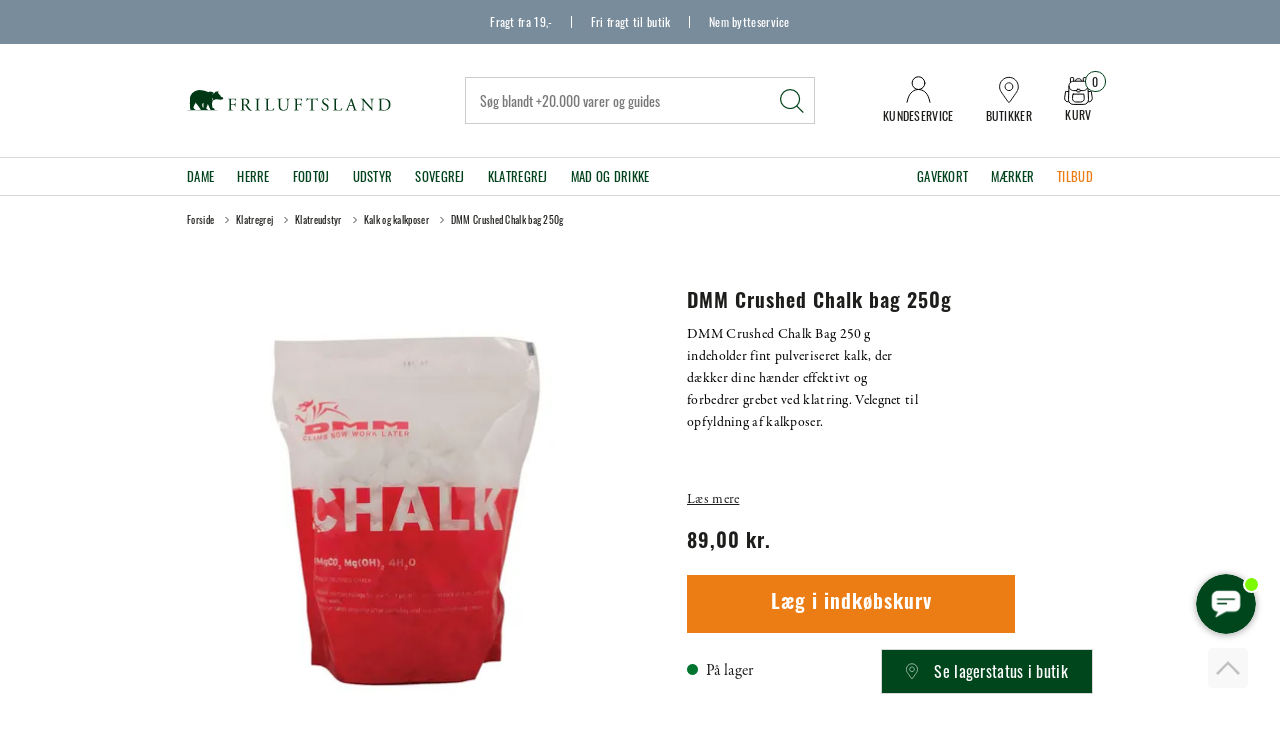

--- FILE ---
content_type: text/html; charset=utf-8
request_url: https://www.friluftsland.dk/klatregrej/kalk-og-kalkposer/dmm-crushed-chalk-bag-250g
body_size: 28224
content:
<!DOCTYPE html>
<html lang="da-DK">
<head>
    
    <title>Crushed Chalk bag 250g fra DMM - K&#248;b den hos Friluftsland</title>





<meta http-equiv="Content-Type" content="text/html; charset=utf-8">
<meta http-equiv="x-ua-compatible" content="IE=edge">
<meta id="viewport" name="viewport" content="width=device-width" />
<meta name="SKYPE_TOOLBAR" content="SKYPE_TOOLBAR_PARSER_COMPATIBLE">
<meta name="format-detection" content="telephone=no" />


            <meta property="og:title" content="Crushed Chalk bag 250g fra DMM - K&#248;b den hos Friluftsland" />

            <meta property="og:url" content="https://www.friluftsland.dk/klatregrej/kalk-og-kalkposer/dmm-crushed-chalk-bag-250g" />


            <meta property="og:type" content="website" />









    <link rel="canonical" href="https://www.friluftsland.dk/klatregrej/kalk-og-kalkposer/dmm-crushed-chalk-bag-250g" />



    <link rel="apple-touch-icon" sizes="180x180" href="https://cdn.fotoagent.dk/accumolo/production/themes/friluftsland_2021/favicons/apple-touch-icon-180x180.png?v=638515513200000000?v=" />
    <link rel="apple-touch-icon" sizes="320x320" href="https://cdn.fotoagent.dk/accumolo/production/themes/friluftsland_2021/favicons/apple-touch-icon-320x320.png?v=638515513200000000?v=" />
    <link rel="icon" sizes="196x196" href="https://cdn.fotoagent.dk/accumolo/production/themes/friluftsland_2021/favicons/favicon-196x196.png?v=638515513200000000?v=" />
    <link rel="icon" sizes="32x32" href="https://cdn.fotoagent.dk/accumolo/production/themes/friluftsland_2021/favicons/favicon-32x32.png?v=638515513200000000?v=" />
    <link rel="icon" sizes="64x64" href="https://cdn.fotoagent.dk/accumolo/production/themes/friluftsland_2021/favicons/favicon-64x64.png?v=638515513200000000?v=" />





                <script type="application/ld+json">
                    {"@context":"https://schema.org","@type":"Product","name":"DMM Crushed Chalk bag 250g","url":"https://www.friluftsland.dk/klatregrej/kalk-og-kalkposer/dmm-crushed-chalk-bag-250g","gtin13":"5031290196727","sku":"30803","description":"DMM Crushed Chalk giver en jævn kalkfordeling og tørrer effektivt sved, så dine hænder holdes tørre – også under intense sessioner. Pulveret er 100 % magnesiumcarbonat, hvilket sikrer maksimal effekt på klippe og i hal uden unødigt støv.\nDetaljer og specifikationer\n\n  Type: Løst kalkpulver\n  Indhold: 250 g\n  100 % magnesiumcarbonat\n  Velegnet til små og store kalkposer\n  Tørrer effektivt sved og forbedrer greb\n","image":["https://www.fotoagent.dk/images/w/C7Uti3IoA0l5zaXwAvTKwQ/s/12535/138/30803_1.jpg?v=117674812"],"brand":{"@context":"https://schema.org","@type":"Brand","name":"DMM"},"offers":{"@context":"https://schema.org","@type":"Offer","priceCurrency":"DKK","price":"89","itemCondition":"https://schema.org/NewCondition","availability":"https://schema.org/InStock","url":"https://www.friluftsland.dk/klatregrej/kalk-og-kalkposer/dmm-crushed-chalk-bag-250g","seller":{"@type":"Organization","name":"Friluftsland"}}}
                </script>
                <script type="application/ld+json">
                    {"@context":"https://schema.org","@type":"BreadcrumbList","numberOfItems":"5","itemListElement":[{"@type":"ListItem","position":"1","item":{"@id":"/","name":"Forside"}},{"@type":"ListItem","position":"2","item":{"@id":"/klatregrej","name":"Klatregrej"}},{"@type":"ListItem","position":"3","item":{"@id":"/klatregrej/klatreudstyr","name":"Klatreudstyr"}},{"@type":"ListItem","position":"4","item":{"@id":"/klatregrej/klatreudstyr/kalk-og-kalkposer","name":"Kalk og kalkposer"}},{"@type":"ListItem","position":"5","item":{"@id":"/klatregrej/kalk-og-kalkposer/dmm-crushed-chalk-bag-250g","name":"DMM Crushed Chalk bag 250g"}}]}
                </script>





<link href='https://cdn.fotoagent.dk/accumolo/production/ci/master_stateserver_a/1.6089.0//scripts/domf/fancybox/3.5.7/jquery.fancybox.min.css?v=2' rel='stylesheet' />
<link href='https://cdn.fotoagent.dk/accumolo/production/ci/master_stateserver_a/1.6089.0//scripts/domf/bxslider/4.2.12/jquery.bxslider.css?v=2' rel='stylesheet' />
<meta property="og:image" content="https://www.fotoagent.dk/images/w/C7Uti3IoA0l5zaXwAvTKwQ/s/12535/138/30803_1.jpg?v=117674812">
<meta property="og:image:height" content="1500" />
<meta property="og:image:width" content="1500" />


<link href="https://cdn.fotoagent.dk/accumolo/production/themes/friluftsland_2021/desktop.min.css?v=8DE3F0484958680" rel="stylesheet" type="text/css" />


    <link href="https://cdn.fotoagent.dk/custom_design_module/12535/desktop.min.css?v=2" rel="stylesheet" type="text/css" />





    <script src="https://cdn.fotoagent.dk/accumolo/production/ci/master_stateserver_a/1.6089.0//scripts/domf/jquery/3.7.1/jquery-3.7.1.min.js"></script>




<link rel="stylesheet" href="https://use.typekit.net/wix4mid.css">




<link rel="stylesheet" type="text/css" href="https://cdn.fotoagent.dk/accumolo/test/themes/friluftsland_2021/slick/slick.css">
<link rel="stylesheet" type="text/css" href="https://cdn.fotoagent.dk/accumolo/test/themes/friluftsland_2021/slick/slick-theme.css">
<script type="text/javascript" src=https://cdn-sitegainer.com/5620756/es6/index.bundle.js></script>

<script>
// Force repaint of variant images
function forceVariantImagesRepaint() {
  var variantImages = document.querySelectorAll('.item-variants__variant--image img');
  for (var i = 0, element; element = variantImages[i]; i++) {
    element.style.display='none';
    element.offsetHeight;
    element.style.display='block';
  }
}

var isSafari = /^((?!chrome|android).)*safari/i.test(navigator.userAgent);

if (isSafari) {
  if (document.readyState === 'complete') {
    forceVariantImagesRepaint()
  } else {
    window.addEventListener('load', forceVariantImagesRepaint);
  }
}
</script>
<script src="https://files.userlink.ai/public/embed.min.js" charset="utf-8" id="bai-scr-emb" data-cid="67d4353458947026967673c5" async domain="www.friluftsland.dk"></script>



<script type="text/javascript">
    var isMobile = false;
    var isLoggedIn = false;
    var isUseEnhancedGTMData = true;
    var loggedInUserInfo = {};
    
    var isCheckoutPage = false;
    var useFloatLabel = false;
    var marketingCookieConsentApproved = true;
    var statisticCookieConsentApproved = true;
    var functionalCookieConsentApproved = true;
    
    window.lazySizesConfig = window.lazySizesConfig || {};
    window.lazySizesConfig.expand = 500;
    window.lazySizesConfig.expFactor = 2;
    window.lazySizesConfig.hFac = 0.8;

</script>













    <script type="text/javascript">
            var containsGAMainKey = false;
    var containsGASecondaryKey = false;

    </script>






 <script>  window.dataLayer = window.dataLayer || [];  dataLayer.push({"event":"productDetailView","ecommerce":{"detail":{"products":[{"id":"30803","price":"89.00","brand":"DMM","name":"DMM Crushed Chalk bag 250g","category":"Kategorier/Klatregrej/Klatreudstyr/Kalk og kalkposer","variant":"30803","url":"https://www.friluftsland.dk/klatregrej/kalk-og-kalkposer/dmm-crushed-chalk-bag-250g","imageUrl":"https://www.fotoagent.dk/images/w/PC_qipyeYlBBAM03Bb11eQ/s/12535/138/30803_1.jpg?v=117674812","inventoryType":0,"currency":"DKK"}],"actionField":{"list":"Kalk og kalkposer"}}},"vatDisplay":"With VAT","pageType":"ProductPage","marketingCookieConsentApproved":true,"statisticCookieConsentApproved":true});</script><!-- Google Tag Manager -->
<script>!function(){"use strict";function l(e){for(var t=e,r=0,n=document.cookie.split(";");r<n.length;r++){var o=n[r].split("=");if(o[0].trim()===t)return o[1]}}function s(e){return localStorage.getItem(e)}function u(e){return window[e]}function A(e,t){e=document.querySelector(e);return t?null==e?void 0:e.getAttribute(t):null==e?void 0:e.textContent}var e=window,t=document,r="script",n="dataLayer",o="https://gtm.friluftsland.dk",a="",i="8b68xqyupbhz",c="73a3im1z=aWQ9R1RNLUtNTkdTQkc%3D&sort=desc",g="cookie",v="_mcb_id",E="",d=!1;try{var d=!!g&&(m=navigator.userAgent,!!(m=new RegExp("Version/([0-9._]+)(.*Mobile)?.*Safari.*").exec(m)))&&16.4<=parseFloat(m[1]),f="stapeUserId"===g,I=d&&!f?function(e,t,r){void 0===t&&(t="");var n={cookie:l,localStorage:s,jsVariable:u,cssSelector:A},t=Array.isArray(t)?t:[t];if(e&&n[e])for(var o=n[e],a=0,i=t;a<i.length;a++){var c=i[a],c=r?o(c,r):o(c);if(c)return c}else console.warn("invalid uid source",e)}(g,v,E):void 0;d=d&&(!!I||f)}catch(e){console.error(e)}var m=e,g=(m[n]=m[n]||[],m[n].push({"gtm.start":(new Date).getTime(),event:"gtm.js"}),t.getElementsByTagName(r)[0]),v=I?"&bi="+encodeURIComponent(I):"",E=t.createElement(r),f=(d&&(i=8<i.length?i.replace(/([a-z]{8}$)/,"kp$1"):"kp"+i),!d&&a?a:o);E.async=!0,E.src=f+"/"+i+".js?"+c+v,null!=(e=g.parentNode)&&e.insertBefore(E,g)}();</script>
<!-- End Google Tag Manager -->
</head>
<body class="" onpageshow="mcb.bfcache.onPageShow(event)">
    <!-- Google Tag Manager (noscript) -->
<noscript><iframe src="https://gtm.friluftsland.dk/ns.html?id=GTM-KMNGSBG" height="0" width="0" style="display:none;visibility:hidden"></iframe></noscript>
<!-- End Google Tag Manager (noscript) -->

    

<a class="dummy-viewpoint-checker" style="height:0;width:0">
        <span class="hidden-md"></span>
        <span class="hidden-lg"></span>
        <span class="hidden-xl"></span>
</a>


    <script>
        window.viewPoint = Array.prototype.slice.call(document.querySelectorAll('.dummy-viewpoint-checker span')).filter(function (item) { return !item.offsetWidth && !item.offsetHeight && !item.getClientRects().length; })[0].className.replace("hidden-", "").toUpperCase();
        window.dataLayer[0].viewPoint = window.viewPoint;
        window.dataLayer[0].layoutGuid = '46535';
    </script>
    
    

    
    


    
    

    
    



<section class="section--stickable section--top-bar" style="background-color: #798C9C"><div class="container"><div class="row"><div class="col-12"><div class="col__inner col__inner--sticky"><div class="col__sticky-container">


<div class="box-list">

<div class="top-bar--selling-point">
<div class="selling-point--item"><a href="/fragt-og-retur/">Fragt fra 19,-</a></div>
<div class="selling-point--item"><a href="/fragt-og-retur/">Fri fragt til butik</a></div>
<div class="selling-point--item"><a href="/fragt-og-retur/">Nem bytteservice</a></div></div></div>

</div></div></div></div></div></section><section class="section--stickable section--header"><div class="container"><div class="row"><div class="hidden-xs hidden-sm col-md-3 col-multi-block"><div class="col__inner">
<div class="logo ">
    <a href="/"></a>
</div>
</div></div><div class="hidden-xs hidden-sm col-md-6 col-lg-6 col-xl-5 col-multi-block col-flex-center"><div class="col__inner"><div id="searchBox-337278" class="search search--super-search"><form class="search__container" action="."><div class="search__input-container"><input type="search" name="search" class="search__input" placeholder="Søg blandt +20.000 varer og guides" value="" autoComplete="off"/><button class="search__reset"><span>×</span></button></div><input type="button" class="search__submit" value="Søg"/></form><div class="search__result ssresult"><div class="ssresult__subject-container"><div class="ssresult__subject ssresult__subject--noitems"><div class="ssresult__header">Søgeresultat</div><div class="ssresult__list"><span class="instruction instruction--noitems">Din søgning gav intet resultat</span></div></div></div></div></div>
</div></div><div class="hidden-xs hidden-sm col-md-3 col-lg-3 col-xl-4 col-multi-block  col-flex-end"><div class="col__inner">


<div class="box-list">

<div class="top-header--right--link"><a class="top-right--link__item top-header--right--link__contact" href="/kundeservice"><div class="top-right--link__icon"></div><div class="top-right--link__label">Kundeservice</div></a> <a class="top-right--link__item top-header--right--link__butikker" href="/butikker"><div class="top-right--link__icon"></div><div class="top-right--link__label">Butikker</div></a></div></div>



<div id="dropdowncart-337279" class="cart cart--dropdown"></div></div></div></div></div></section><section class="section--main-menu section--stickable" style="background-color: #FFFFFF"><div class="container"><div class="row"><div class="hidden-xs hidden-sm col-md-9 col-lg-9 col-xl-9"><div class="col__inner"><nav class="menu menu--main menu--dropdown ">
        <div class="menu__group menu__group--children" data-menu-group-name="Menu - 2024">
            <div class="menu__title">
                <a data-menu-path="Dame" href="https://www.friluftsland.dk/dame">Dame</a>
            </div>
    <div class="menu__subitems menu__subitems--level-0 menu__subitems--expand">
        <ul>
                <li class="menu__item menu__item--children">
                        <a data-menu-path="Dame^^Jakker" class="menu__subitems-title menu__subitems-title--level-1" href="https://www.friluftsland.dk/dame/jakker-dame">Jakker</a>
                        <div class="menu__subitems menu__subitems--level-1 ">
        <ul>
                <li class="menu__item ">
                        <a data-menu-path="Dame^^Jakker^^Softshelljakker" class="menu__subitems-title menu__subitems-title--level-2" href="https://www.friluftsland.dk/dame/jakker-dame/softshelljakker-dame">Softshelljakker</a>
                                    </li>
                <li class="menu__item ">
                        <a data-menu-path="Dame^^Jakker^^Vandt&#230;tte jakker" class="menu__subitems-title menu__subitems-title--level-2" href="https://www.friluftsland.dk/dame/jakker-dame/vandtaette-jakker-dame">Vandtætte jakker</a>
                                    </li>
                <li class="menu__item ">
                        <a data-menu-path="Dame^^Jakker^^Veste" class="menu__subitems-title menu__subitems-title--level-2" href="https://www.friluftsland.dk/dame/jakker-dame/veste-dame">Veste</a>
                                    </li>
                <li class="menu__item ">
                        <a data-menu-path="Dame^^Jakker^^Varme jakker" class="menu__subitems-title menu__subitems-title--level-2" href="https://www.friluftsland.dk/dame/jakker-dame/varme-jakker-dame">Varme jakker</a>
                                    </li>
                <li class="menu__item ">
                        <a data-menu-path="Dame^^Jakker^^Ponchoer" class="menu__subitems-title menu__subitems-title--level-2" href="https://www.friluftsland.dk/dame/jakker-dame/ponchoer-dame">Ponchoer</a>
                                    </li>
        </ul>
    </div>
                </li>
                <li class="menu__item menu__item--children">
                        <a data-menu-path="Dame^^Mellemlag" class="menu__subitems-title menu__subitems-title--level-1" href="https://www.friluftsland.dk/dame/mellemlag-dame">Mellemlag</a>
                        <div class="menu__subitems menu__subitems--level-1 ">
        <ul>
                <li class="menu__item ">
                        <a data-menu-path="Dame^^Mellemlag^^Fleece- og uldtr&#248;jer" class="menu__subitems-title menu__subitems-title--level-2" href="https://www.friluftsland.dk/dame/mellemlag-dame/fleece-og-uldtroejer-dame">Fleece- og uldtrøjer</a>
                                    </li>
                <li class="menu__item ">
                        <a data-menu-path="Dame^^Mellemlag^^Sweaters og pullovers" class="menu__subitems-title menu__subitems-title--level-2" href="https://www.friluftsland.dk/dame/mellemlag-dame/sweaters-og-pullovers-dame">Sweaters og pullovers</a>
                                    </li>
        </ul>
    </div>
                </li>
                <li class="menu__item menu__item--children">
                        <a data-menu-path="Dame^^Lette lag" class="menu__subitems-title menu__subitems-title--level-1" href="https://www.friluftsland.dk/dame/lette-lag-dame">Lette lag</a>
                        <div class="menu__subitems menu__subitems--level-1 ">
        <ul>
                <li class="menu__item ">
                        <a data-menu-path="Dame^^Lette lag^^Skjorter" class="menu__subitems-title menu__subitems-title--level-2" href="https://www.friluftsland.dk/dame/lette-lag-dame/skjorter-dame">Skjorter</a>
                                    </li>
                <li class="menu__item ">
                        <a data-menu-path="Dame^^Lette lag^^T-shirts" class="menu__subitems-title menu__subitems-title--level-2" href="https://www.friluftsland.dk/dame/lette-lag-dame/t-shirts-dame">T-shirts</a>
                                    </li>
                <li class="menu__item ">
                        <a data-menu-path="Dame^^Lette lag^^Toppe" class="menu__subitems-title menu__subitems-title--level-2" href="https://www.friluftsland.dk/dame/lette-lag-dame/toppe-dame">Toppe</a>
                                    </li>
                <li class="menu__item ">
                        <a data-menu-path="Dame^^Lette lag^^Kjoler" class="menu__subitems-title menu__subitems-title--level-2" href="https://www.friluftsland.dk/dame/lette-lag-dame/kjoler-dame">Kjoler</a>
                                    </li>
        </ul>
    </div>
                </li>
                <li class="menu__item menu__item--children">
                        <a data-menu-path="Dame^^Bukser og shorts" class="menu__subitems-title menu__subitems-title--level-1" href="https://www.friluftsland.dk/dame/bukser-og-shorts-dame">Bukser og shorts</a>
                        <div class="menu__subitems menu__subitems--level-1 ">
        <ul>
                <li class="menu__item ">
                        <a data-menu-path="Dame^^Bukser og shorts^^Bukser" class="menu__subitems-title menu__subitems-title--level-2" href="https://www.friluftsland.dk/dame/bukser-og-shorts-dame/bukser-dame">Bukser</a>
                                    </li>
                <li class="menu__item ">
                        <a data-menu-path="Dame^^Bukser og shorts^^Vandt&#230;tte bukser" class="menu__subitems-title menu__subitems-title--level-2" href="https://www.friluftsland.dk/dame/bukser-og-shorts-dame/vandtaette-bukser-dame">Vandtætte bukser</a>
                                    </li>
                <li class="menu__item ">
                        <a data-menu-path="Dame^^Bukser og shorts^^Zip-off bukser" class="menu__subitems-title menu__subitems-title--level-2" href="https://www.friluftsland.dk/dame/bukser-og-shorts-dame/zip-off-bukser-dame">Zip-off bukser</a>
                                    </li>
                <li class="menu__item ">
                        <a data-menu-path="Dame^^Bukser og shorts^^Shorts" class="menu__subitems-title menu__subitems-title--level-2" href="https://www.friluftsland.dk/dame/bukser-og-shorts-dame/shorts-dame">Shorts</a>
                                    </li>
                <li class="menu__item ">
                        <a data-menu-path="Dame^^Bukser og shorts^^Tights" class="menu__subitems-title menu__subitems-title--level-2" href="https://www.friluftsland.dk/dame/bukser-og-shorts-dame/tights-dame">Tights</a>
                                    </li>
                <li class="menu__item ">
                        <a data-menu-path="Dame^^Bukser og shorts^^Nederdele og skorts" class="menu__subitems-title menu__subitems-title--level-2" href="https://www.friluftsland.dk/dame/bukser-og-shorts-dame/nederdele-og-skorts-dame">Nederdele og skorts</a>
                                    </li>
                <li class="menu__item ">
                        <a data-menu-path="Dame^^Bukser og shorts^^Varme bukser" class="menu__subitems-title menu__subitems-title--level-2" href="https://www.friluftsland.dk/dame/bukser-og-shorts-dame/varme-bukser-dame">Varme bukser</a>
                                    </li>
        </ul>
    </div>
                </li>
                <li class="menu__item menu__item--children">
                        <a data-menu-path="Dame^^Uldbekl&#230;dning" class="menu__subitems-title menu__subitems-title--level-1" href="https://www.friluftsland.dk/dame/uldundertoej-dame">Uldbeklædning</a>
                        <div class="menu__subitems menu__subitems--level-1 ">
        <ul>
                <li class="menu__item ">
                        <a data-menu-path="Dame^^Uldbekl&#230;dning^^Uldunderdele" class="menu__subitems-title menu__subitems-title--level-2" href="https://www.friluftsland.dk/dame/uldundertoej-dame/uldunderbukser-dame">Uldunderdele</a>
                                    </li>
                <li class="menu__item ">
                        <a data-menu-path="Dame^^Uldbekl&#230;dning^^Uldoverdele" class="menu__subitems-title menu__subitems-title--level-2" href="https://www.friluftsland.dk/dame/uldundertoej-dame/uldundertroejer-dame">Uldoverdele</a>
                                    </li>
        </ul>
    </div>
                </li>
                <li class="menu__item menu__item--children">
                        <a data-menu-path="Dame^^Fodt&#248;j" class="menu__subitems-title menu__subitems-title--level-1" href="https://www.friluftsland.dk/dame/fodtoej-dame">Fodtøj</a>
                        <div class="menu__subitems menu__subitems--level-1 ">
        <ul>
                <li class="menu__item ">
                        <a data-menu-path="Dame^^Fodt&#248;j^^Vandrest&#248;vler" class="menu__subitems-title menu__subitems-title--level-2" href="https://www.friluftsland.dk/dame/fodtoej-dame/vandrestoevler-dame">Vandrestøvler</a>
                                    </li>
                <li class="menu__item ">
                        <a data-menu-path="Dame^^Fodt&#248;j^^Vandresko" class="menu__subitems-title menu__subitems-title--level-2" href="https://www.friluftsland.dk/dame/fodtoej-dame/vandresko-dame">Vandresko</a>
                                    </li>
                <li class="menu__item ">
                        <a data-menu-path="Dame^^Fodt&#248;j^^Alpinst&#248;vler" class="menu__subitems-title menu__subitems-title--level-2" href="https://www.friluftsland.dk/dame/fodtoej-dame/alpinstoevler-dame">Alpinstøvler</a>
                                    </li>
                <li class="menu__item ">
                        <a data-menu-path="Dame^^Fodt&#248;j^^Klatresko" class="menu__subitems-title menu__subitems-title--level-2" href="https://www.friluftsland.dk/dame/fodtoej-dame/klatresko-dame">Klatresko</a>
                                    </li>
                <li class="menu__item ">
                        <a data-menu-path="Dame^^Fodt&#248;j^^Gummist&#248;vler" class="menu__subitems-title menu__subitems-title--level-2" href="https://www.friluftsland.dk/dame/fodtoej-dame/gummistoevler-dame">Gummistøvler</a>
                                    </li>
                <li class="menu__item ">
                        <a data-menu-path="Dame^^Fodt&#248;j^^Sandaler" class="menu__subitems-title menu__subitems-title--level-2" href="https://www.friluftsland.dk/dame/fodtoej-dame/sandaler-dame">Sandaler</a>
                                    </li>
                <li class="menu__item ">
                        <a data-menu-path="Dame^^Fodt&#248;j^^Klip klapper" class="menu__subitems-title menu__subitems-title--level-2" href="https://www.friluftsland.dk/dame/fodtoej-dame/klip-klapper-dame">Klip klapper</a>
                                    </li>
                <li class="menu__item ">
                        <a data-menu-path="Dame^^Fodt&#248;j^^Vinterst&#248;vler" class="menu__subitems-title menu__subitems-title--level-2" href="https://www.friluftsland.dk/dame/fodtoej-dame/vinterstoevler-dame">Vinterstøvler</a>
                                    </li>
        </ul>
    </div>
                </li>
                <li class="menu__item menu__item--children">
                        <a data-menu-path="Dame^^Sokker" class="menu__subitems-title menu__subitems-title--level-1" href="https://www.friluftsland.dk/dame/sokker-dame">Sokker</a>
                        <div class="menu__subitems menu__subitems--level-1 ">
        <ul>
                <li class="menu__item ">
                        <a data-menu-path="Dame^^Sokker^^Tekniske sokker" class="menu__subitems-title menu__subitems-title--level-2" href="https://www.friluftsland.dk/dame/sokker-dame/tekniske-sokker-dame">Tekniske sokker</a>
                                    </li>
                <li class="menu__item ">
                        <a data-menu-path="Dame^^Sokker^^Hverdagssokker" class="menu__subitems-title menu__subitems-title--level-2" href="https://www.friluftsland.dk/dame/sokker-dame/hverdagssokker-dame">Hverdagssokker</a>
                                    </li>
                <li class="menu__item ">
                        <a data-menu-path="Dame^^Sokker^^Sokkes&#230;t" class="menu__subitems-title menu__subitems-title--level-2" href="https://www.friluftsland.dk/dame/sokker-dame/sokkesaet-dame">Sokkesæt</a>
                                    </li>
        </ul>
    </div>
                </li>
                <li class="menu__item menu__item--children">
                        <a data-menu-path="Dame^^Accessories" class="menu__subitems-title menu__subitems-title--level-1" href="https://www.friluftsland.dk/dame/accessories-dame">Accessories</a>
                        <div class="menu__subitems menu__subitems--level-1 ">
        <ul>
                <li class="menu__item ">
                        <a data-menu-path="Dame^^Accessories^^B&#230;lter" class="menu__subitems-title menu__subitems-title--level-2" href="https://www.friluftsland.dk/dame/accessories-dame/baelter-dame">Bælter</a>
                                    </li>
                <li class="menu__item ">
                        <a data-menu-path="Dame^^Accessories^^Hatte og kasketter" class="menu__subitems-title menu__subitems-title--level-2" href="https://www.friluftsland.dk/dame/accessories-dame/hatte-og-kasketter-dame">Hatte og kasketter</a>
                                    </li>
                <li class="menu__item ">
                        <a data-menu-path="Dame^^Accessories^^Handsker og luffer" class="menu__subitems-title menu__subitems-title--level-2" href="https://www.friluftsland.dk/dame/accessories-dame/handsker-og-luffer-dame">Handsker og luffer</a>
                                    </li>
                <li class="menu__item ">
                        <a data-menu-path="Dame^^Accessories^^Huer og pandeb&#229;nd" class="menu__subitems-title menu__subitems-title--level-2" href="https://www.friluftsland.dk/dame/accessories-dame/huer-og-pandebaand-dame">Huer og pandebånd</a>
                                    </li>
                <li class="menu__item ">
                        <a data-menu-path="Dame^^Accessories^^Halst&#248;rkl&#230;der og halsedisser" class="menu__subitems-title menu__subitems-title--level-2" href="https://www.friluftsland.dk/dame/accessories-dame/halstoerklaeder-og-halsedisser">Halstørklæder og halsedisser</a>
                                    </li>
        </ul>
    </div>
                </li>
                <li class="menu__item menu__item--children">
                        <a data-menu-path="Dame^^Diverse" class="menu__subitems-title menu__subitems-title--level-1" href="https://www.friluftsland.dk/dame/diverse-dame">Diverse</a>
                        <div class="menu__subitems menu__subitems--level-1 ">
        <ul>
                <li class="menu__item ">
                        <a data-menu-path="Dame^^Diverse^^Cykelt&#248;j" class="menu__subitems-title menu__subitems-title--level-2" href="https://www.friluftsland.dk/dame/diverse-dame/cykeltoej-dame">Cykeltøj</a>
                                    </li>
                <li class="menu__item ">
                        <a data-menu-path="Dame^^Diverse^^Pige og dreng - 7-14 &#229;r" class="menu__subitems-title menu__subitems-title--level-2" href="https://www.friluftsland.dk/boern">Pige og dreng - 7-14 år</a>
                                    </li>
        </ul>
    </div>
                </li>
        </ul>
    </div>
        </div>
        <div class="menu__group menu__group--children" data-menu-group-name="Menu - 2024">
            <div class="menu__title">
                <a data-menu-path="Herre" href="https://www.friluftsland.dk/herre">Herre</a>
            </div>
    <div class="menu__subitems menu__subitems--level-0 menu__subitems--expand">
        <ul>
                <li class="menu__item menu__item--children">
                        <a data-menu-path="Herre^^Jakker" class="menu__subitems-title menu__subitems-title--level-1" href="https://www.friluftsland.dk/herre/jakker-herre">Jakker</a>
                        <div class="menu__subitems menu__subitems--level-1 ">
        <ul>
                <li class="menu__item ">
                        <a data-menu-path="Herre^^Jakker^^Softshelljakker" class="menu__subitems-title menu__subitems-title--level-2" href="https://www.friluftsland.dk/herre/jakker-herre/softshelljakker-herre">Softshelljakker</a>
                                    </li>
                <li class="menu__item ">
                        <a data-menu-path="Herre^^Jakker^^Vandt&#230;tte jakker" class="menu__subitems-title menu__subitems-title--level-2" href="https://www.friluftsland.dk/herre/jakker-herre/vandtaette-jakker-herre">Vandtætte jakker</a>
                                    </li>
                <li class="menu__item ">
                        <a data-menu-path="Herre^^Jakker^^Veste" class="menu__subitems-title menu__subitems-title--level-2" href="https://www.friluftsland.dk/herre/jakker-herre/veste-herre">Veste</a>
                                    </li>
                <li class="menu__item ">
                        <a data-menu-path="Herre^^Jakker^^Varme jakker" class="menu__subitems-title menu__subitems-title--level-2" href="https://www.friluftsland.dk/herre/jakker-herre/varme-jakker-herre">Varme jakker</a>
                                    </li>
                <li class="menu__item ">
                        <a data-menu-path="Herre^^Jakker^^Ponchoer" class="menu__subitems-title menu__subitems-title--level-2" href="https://www.friluftsland.dk/herre/jakker-herre/ponchoer-herre">Ponchoer</a>
                                    </li>
        </ul>
    </div>
                </li>
                <li class="menu__item menu__item--children">
                        <a data-menu-path="Herre^^Mellemlag" class="menu__subitems-title menu__subitems-title--level-1" href="https://www.friluftsland.dk/herre/mellemlag-herre">Mellemlag</a>
                        <div class="menu__subitems menu__subitems--level-1 ">
        <ul>
                <li class="menu__item ">
                        <a data-menu-path="Herre^^Mellemlag^^Fleece- og uldtr&#248;jer" class="menu__subitems-title menu__subitems-title--level-2" href="https://www.friluftsland.dk/herre/mellemlag-herre/fleece-og-uldtroejer-herre">Fleece- og uldtrøjer</a>
                                    </li>
                <li class="menu__item ">
                        <a data-menu-path="Herre^^Mellemlag^^Sweaters og pullovers" class="menu__subitems-title menu__subitems-title--level-2" href="https://www.friluftsland.dk/herre/mellemlag-herre/sweaters-og-pullovers-herre">Sweaters og pullovers</a>
                                    </li>
        </ul>
    </div>
                </li>
                <li class="menu__item menu__item--children">
                        <a data-menu-path="Herre^^Lette lag" class="menu__subitems-title menu__subitems-title--level-1" href="https://www.friluftsland.dk/herre/lette-lag-herre">Lette lag</a>
                        <div class="menu__subitems menu__subitems--level-1 ">
        <ul>
                <li class="menu__item ">
                        <a data-menu-path="Herre^^Lette lag^^Skjorter" class="menu__subitems-title menu__subitems-title--level-2" href="https://www.friluftsland.dk/herre/lette-lag-herre/skjorter-herre">Skjorter</a>
                                    </li>
                <li class="menu__item ">
                        <a data-menu-path="Herre^^Lette lag^^T-shirts" class="menu__subitems-title menu__subitems-title--level-2" href="https://www.friluftsland.dk/herre/lette-lag-herre/t-shirts-herre">T-shirts</a>
                                    </li>
        </ul>
    </div>
                </li>
                <li class="menu__item menu__item--children">
                        <a data-menu-path="Herre^^Bukser og shorts" class="menu__subitems-title menu__subitems-title--level-1" href="https://www.friluftsland.dk/herre/bukser-og-shorts-herre">Bukser og shorts</a>
                        <div class="menu__subitems menu__subitems--level-1 ">
        <ul>
                <li class="menu__item ">
                        <a data-menu-path="Herre^^Bukser og shorts^^Bukser" class="menu__subitems-title menu__subitems-title--level-2" href="https://www.friluftsland.dk/herre/bukser-og-shorts-herre/bukser-herre">Bukser</a>
                                    </li>
                <li class="menu__item ">
                        <a data-menu-path="Herre^^Bukser og shorts^^Vandt&#230;tte bukser" class="menu__subitems-title menu__subitems-title--level-2" href="https://www.friluftsland.dk/herre/bukser-og-shorts-herre/vandtaette-bukser-herre">Vandtætte bukser</a>
                                    </li>
                <li class="menu__item ">
                        <a data-menu-path="Herre^^Bukser og shorts^^Zip-off bukser" class="menu__subitems-title menu__subitems-title--level-2" href="https://www.friluftsland.dk/herre/bukser-og-shorts-herre/zip-off-bukser-herre">Zip-off bukser</a>
                                    </li>
                <li class="menu__item ">
                        <a data-menu-path="Herre^^Bukser og shorts^^Shorts" class="menu__subitems-title menu__subitems-title--level-2" href="https://www.friluftsland.dk/herre/bukser-og-shorts-herre/shorts-herre">Shorts</a>
                                    </li>
                <li class="menu__item ">
                        <a data-menu-path="Herre^^Bukser og shorts^^Tights" class="menu__subitems-title menu__subitems-title--level-2" href="https://www.friluftsland.dk/herre/bukser-og-shorts-herre/tights-herre">Tights</a>
                                    </li>
                <li class="menu__item ">
                        <a data-menu-path="Herre^^Bukser og shorts^^Varme bukser" class="menu__subitems-title menu__subitems-title--level-2" href="https://www.friluftsland.dk/herre/bukser-og-shorts-herre/varme-bukser-herre">Varme bukser</a>
                                    </li>
        </ul>
    </div>
                </li>
                <li class="menu__item menu__item--children">
                        <a data-menu-path="Herre^^Uldbekl&#230;dning" class="menu__subitems-title menu__subitems-title--level-1" href="https://www.friluftsland.dk/herre/uldundertoej-herre">Uldbeklædning</a>
                        <div class="menu__subitems menu__subitems--level-1 ">
        <ul>
                <li class="menu__item ">
                        <a data-menu-path="Herre^^Uldbekl&#230;dning^^Uldunderdele" class="menu__subitems-title menu__subitems-title--level-2" href="https://www.friluftsland.dk/herre/uldundertoej-herre/uldunderbukser-herre">Uldunderdele</a>
                                    </li>
                <li class="menu__item ">
                        <a data-menu-path="Herre^^Uldbekl&#230;dning^^Uldoverdele" class="menu__subitems-title menu__subitems-title--level-2" href="https://www.friluftsland.dk/herre/uldundertoej-herre/uldundertroejer-herre">Uldoverdele</a>
                                    </li>
        </ul>
    </div>
                </li>
                <li class="menu__item menu__item--children">
                        <a data-menu-path="Herre^^Fodt&#248;j" class="menu__subitems-title menu__subitems-title--level-1" href="https://www.friluftsland.dk/herre/fodtoej-herre">Fodtøj</a>
                        <div class="menu__subitems menu__subitems--level-1 ">
        <ul>
                <li class="menu__item ">
                        <a data-menu-path="Herre^^Fodt&#248;j^^Vandrest&#248;vler" class="menu__subitems-title menu__subitems-title--level-2" href="https://www.friluftsland.dk/herre/fodtoej-herre/vandrestoevler-herre">Vandrestøvler</a>
                                    </li>
                <li class="menu__item ">
                        <a data-menu-path="Herre^^Fodt&#248;j^^Vandresko" class="menu__subitems-title menu__subitems-title--level-2" href="https://www.friluftsland.dk/herre/fodtoej-herre/vandresko-herre">Vandresko</a>
                                    </li>
                <li class="menu__item ">
                        <a data-menu-path="Herre^^Fodt&#248;j^^Alpinst&#248;vler" class="menu__subitems-title menu__subitems-title--level-2" href="https://www.friluftsland.dk/herre/fodtoej-herre/alpinstoevler-herre">Alpinstøvler</a>
                                    </li>
                <li class="menu__item ">
                        <a data-menu-path="Herre^^Fodt&#248;j^^Klatresko" class="menu__subitems-title menu__subitems-title--level-2" href="https://www.friluftsland.dk/herre/fodtoej-herre/klatresko-herre">Klatresko</a>
                                    </li>
                <li class="menu__item ">
                        <a data-menu-path="Herre^^Fodt&#248;j^^Gummist&#248;vler" class="menu__subitems-title menu__subitems-title--level-2" href="https://www.friluftsland.dk/herre/fodtoej-herre/gummistoevler-herre">Gummistøvler</a>
                                    </li>
                <li class="menu__item ">
                        <a data-menu-path="Herre^^Fodt&#248;j^^Sandaler" class="menu__subitems-title menu__subitems-title--level-2" href="https://www.friluftsland.dk/herre/fodtoej-herre/sandaler-herre">Sandaler</a>
                                    </li>
                <li class="menu__item ">
                        <a data-menu-path="Herre^^Fodt&#248;j^^Klip klapper" class="menu__subitems-title menu__subitems-title--level-2" href="https://www.friluftsland.dk/herre/fodtoej-herre/klip-klapper-herre">Klip klapper</a>
                                    </li>
                <li class="menu__item ">
                        <a data-menu-path="Herre^^Fodt&#248;j^^Vinterst&#248;vler" class="menu__subitems-title menu__subitems-title--level-2" href="https://www.friluftsland.dk/herre/fodtoej-herre/vinterstoevler-herre">Vinterstøvler</a>
                                    </li>
        </ul>
    </div>
                </li>
                <li class="menu__item menu__item--children">
                        <a data-menu-path="Herre^^Sokker" class="menu__subitems-title menu__subitems-title--level-1" href="https://www.friluftsland.dk/herre/sokker-herre">Sokker</a>
                        <div class="menu__subitems menu__subitems--level-1 ">
        <ul>
                <li class="menu__item ">
                        <a data-menu-path="Herre^^Sokker^^Tekniske sokker" class="menu__subitems-title menu__subitems-title--level-2" href="https://www.friluftsland.dk/herre/sokker-herre/tekniske-sokker-herre">Tekniske sokker</a>
                                    </li>
                <li class="menu__item ">
                        <a data-menu-path="Herre^^Sokker^^Hverdagssokker" class="menu__subitems-title menu__subitems-title--level-2" href="https://www.friluftsland.dk/herre/sokker-herre/hverdagssokker-herre">Hverdagssokker</a>
                                    </li>
                <li class="menu__item ">
                        <a data-menu-path="Herre^^Sokker^^Sokkes&#230;t" class="menu__subitems-title menu__subitems-title--level-2" href="https://www.friluftsland.dk/herre/sokker-herre/sokkesaet-herre">Sokkesæt</a>
                                    </li>
        </ul>
    </div>
                </li>
                <li class="menu__item menu__item--children">
                        <a data-menu-path="Herre^^Accessories" class="menu__subitems-title menu__subitems-title--level-1" href="https://www.friluftsland.dk/herre/accessories-herre">Accessories</a>
                        <div class="menu__subitems menu__subitems--level-1 ">
        <ul>
                <li class="menu__item ">
                        <a data-menu-path="Herre^^Accessories^^B&#230;lter" class="menu__subitems-title menu__subitems-title--level-2" href="https://www.friluftsland.dk/herre/accessories-herre/baelter-herre">Bælter</a>
                                    </li>
                <li class="menu__item ">
                        <a data-menu-path="Herre^^Accessories^^Hatte og kasketter" class="menu__subitems-title menu__subitems-title--level-2" href="https://www.friluftsland.dk/herre/accessories-herre/hatte-og-kasketter-herre">Hatte og kasketter</a>
                                    </li>
                <li class="menu__item ">
                        <a data-menu-path="Herre^^Accessories^^Handsker og luffer" class="menu__subitems-title menu__subitems-title--level-2" href="https://www.friluftsland.dk/herre/accessories-herre/handsker-og-luffer-herre">Handsker og luffer</a>
                                    </li>
                <li class="menu__item ">
                        <a data-menu-path="Herre^^Accessories^^Huer og pandeb&#229;nd" class="menu__subitems-title menu__subitems-title--level-2" href="https://www.friluftsland.dk/herre/accessories-herre/huer-og-pandebaand-herre">Huer og pandebånd</a>
                                    </li>
                <li class="menu__item ">
                        <a data-menu-path="Herre^^Accessories^^Halst&#248;rkl&#230;der og halsedisser" class="menu__subitems-title menu__subitems-title--level-2" href="https://www.friluftsland.dk/herre/accessories-herre/halstoerklaeder-og-halsedisser">Halstørklæder og halsedisser</a>
                                    </li>
        </ul>
    </div>
                </li>
                <li class="menu__item menu__item--children">
                        <a data-menu-path="Herre^^Diverse" class="menu__subitems-title menu__subitems-title--level-1" href="https://www.friluftsland.dk/herre/diverse-herre">Diverse</a>
                        <div class="menu__subitems menu__subitems--level-1 ">
        <ul>
                <li class="menu__item ">
                        <a data-menu-path="Herre^^Diverse^^Cykelt&#248;j" class="menu__subitems-title menu__subitems-title--level-2" href="https://www.friluftsland.dk/herre/diverse-herre/cykeltoej-herre">Cykeltøj</a>
                                    </li>
                <li class="menu__item ">
                        <a data-menu-path="Herre^^Diverse^^Pige og dreng - 7-14 &#229;r" class="menu__subitems-title menu__subitems-title--level-2" href="https://www.friluftsland.dk/boern">Pige og dreng - 7-14 år</a>
                                    </li>
        </ul>
    </div>
                </li>
        </ul>
    </div>
        </div>
        <div class="menu__group menu__group--children" data-menu-group-name="Menu - 2024">
            <div class="menu__title">
                <a data-menu-path="Fodt&#248;j" href="https://www.friluftsland.dk/fodtoej">Fodtøj</a>
            </div>
    <div class="menu__subitems menu__subitems--level-0 menu__subitems--expand">
        <ul>
                <li class="menu__item menu__item--children">
                        <a data-menu-path="Fodt&#248;j^^St&#248;vler" class="menu__subitems-title menu__subitems-title--level-1" href="https://www.friluftsland.dk/fodtoej/stoevler">Støvler</a>
                        <div class="menu__subitems menu__subitems--level-1 ">
        <ul>
                <li class="menu__item ">
                        <a data-menu-path="Fodt&#248;j^^St&#248;vler^^Vandrest&#248;vler" class="menu__subitems-title menu__subitems-title--level-2" href="https://www.friluftsland.dk/fodtoej/stoevler/vandrestoevler">Vandrestøvler</a>
                                    </li>
                <li class="menu__item ">
                        <a data-menu-path="Fodt&#248;j^^St&#248;vler^^Gummist&#248;vler" class="menu__subitems-title menu__subitems-title--level-2" href="https://www.friluftsland.dk/fodtoej/stoevler/gummistoevler">Gummistøvler</a>
                                    </li>
                <li class="menu__item ">
                        <a data-menu-path="Fodt&#248;j^^St&#248;vler^^Vinterst&#248;vler" class="menu__subitems-title menu__subitems-title--level-2" href="https://www.friluftsland.dk/fodtoej/stoevler/vinterstoevler">Vinterstøvler</a>
                                    </li>
                <li class="menu__item ">
                        <a data-menu-path="Fodt&#248;j^^St&#248;vler^^Alpinst&#248;vler" class="menu__subitems-title menu__subitems-title--level-2" href="https://www.friluftsland.dk/fodtoej/stoevler/alpinstoevler">Alpinstøvler</a>
                                    </li>
        </ul>
    </div>
                </li>
                <li class="menu__item menu__item--children">
                        <a data-menu-path="Fodt&#248;j^^Sko" class="menu__subitems-title menu__subitems-title--level-1" href="https://www.friluftsland.dk/fodtoej/sko">Sko</a>
                        <div class="menu__subitems menu__subitems--level-1 ">
        <ul>
                <li class="menu__item ">
                        <a data-menu-path="Fodt&#248;j^^Sko^^Vandresko" class="menu__subitems-title menu__subitems-title--level-2" href="https://www.friluftsland.dk/fodtoej/sko/vandresko">Vandresko</a>
                                    </li>
                <li class="menu__item ">
                        <a data-menu-path="Fodt&#248;j^^Sko^^L&#248;besko" class="menu__subitems-title menu__subitems-title--level-2" href="https://www.friluftsland.dk/fodtoej/sko/loebesko">Løbesko</a>
                                    </li>
                <li class="menu__item ">
                        <a data-menu-path="Fodt&#248;j^^Sko^^Fritidssko" class="menu__subitems-title menu__subitems-title--level-2" href="https://www.friluftsland.dk/fodtoej/sko/fritidssko">Fritidssko</a>
                                    </li>
                <li class="menu__item ">
                        <a data-menu-path="Fodt&#248;j^^Sko^^Hjemmesko" class="menu__subitems-title menu__subitems-title--level-2" href="https://www.friluftsland.dk/fodtoej/sko/hjemmesko">Hjemmesko</a>
                                    </li>
                <li class="menu__item ">
                        <a data-menu-path="Fodt&#248;j^^Sko^^Klatresko" class="menu__subitems-title menu__subitems-title--level-2" href="https://www.friluftsland.dk/klatring/fodtoej/klatresko">Klatresko</a>
                                    </li>
        </ul>
    </div>
                </li>
                <li class="menu__item menu__item--children">
                        <a data-menu-path="Fodt&#248;j^^Sandaler og klip-klapper" class="menu__subitems-title menu__subitems-title--level-1" href="https://www.friluftsland.dk/fodtoej/sandaler-og-klip-klapper">Sandaler og klip-klapper</a>
                        <div class="menu__subitems menu__subitems--level-1 ">
        <ul>
                <li class="menu__item ">
                        <a data-menu-path="Fodt&#248;j^^Sandaler og klip-klapper^^Sandaler" class="menu__subitems-title menu__subitems-title--level-2" href="https://www.friluftsland.dk/fodtoej/sandaler-og-klip-klapper/sandaler">Sandaler</a>
                                    </li>
                <li class="menu__item ">
                        <a data-menu-path="Fodt&#248;j^^Sandaler og klip-klapper^^Klip klapper" class="menu__subitems-title menu__subitems-title--level-2" href="https://www.friluftsland.dk/fodtoej/sandaler-og-klip-klapper/klip-klapper">Klip klapper</a>
                                    </li>
        </ul>
    </div>
                </li>
                <li class="menu__item menu__item--children">
                        <a data-menu-path="Fodt&#248;j^^Sokker" class="menu__subitems-title menu__subitems-title--level-1" href="https://www.friluftsland.dk/fodtoej/sokker">Sokker</a>
                        <div class="menu__subitems menu__subitems--level-1 ">
        <ul>
                <li class="menu__item ">
                        <a data-menu-path="Fodt&#248;j^^Sokker^^Tekniske sokker" class="menu__subitems-title menu__subitems-title--level-2" href="https://www.friluftsland.dk/fodtoej/sokker/tekniske-sokker">Tekniske sokker</a>
                                    </li>
                <li class="menu__item ">
                        <a data-menu-path="Fodt&#248;j^^Sokker^^Hverdagssokker" class="menu__subitems-title menu__subitems-title--level-2" href="https://www.friluftsland.dk/fodtoej/sokker/hverdagssokker">Hverdagssokker</a>
                                    </li>
                <li class="menu__item ">
                        <a data-menu-path="Fodt&#248;j^^Sokker^^Sokkes&#230;t" class="menu__subitems-title menu__subitems-title--level-2" href="https://www.friluftsland.dk/fodtoej/sokker/sokkesaet">Sokkesæt</a>
                                    </li>
        </ul>
    </div>
                </li>
                <li class="menu__item menu__item--children">
                        <a data-menu-path="Fodt&#248;j^^Tilbeh&#248;r til fodt&#248;j" class="menu__subitems-title menu__subitems-title--level-1" href="https://www.friluftsland.dk/fodtoej/tilbehoer-til-fodtoej">Tilbehør til fodtøj</a>
                        <div class="menu__subitems menu__subitems--level-1 ">
        <ul>
                <li class="menu__item ">
                        <a data-menu-path="Fodt&#248;j^^Tilbeh&#248;r til fodt&#248;j^^Gaiters" class="menu__subitems-title menu__subitems-title--level-2" href="https://www.friluftsland.dk/fodtoej/tilbehoer-til-fodtoej/gaiters">Gaiters</a>
                                    </li>
                <li class="menu__item ">
                        <a data-menu-path="Fodt&#248;j^^Tilbeh&#248;r til fodt&#248;j^^S&#229;ler" class="menu__subitems-title menu__subitems-title--level-2" href="https://www.friluftsland.dk/fodtoej/tilbehoer-til-fodtoej/saaler">Såler</a>
                                    </li>
                <li class="menu__item ">
                        <a data-menu-path="Fodt&#248;j^^Tilbeh&#248;r til fodt&#248;j^^Sn&#248;rreb&#229;nd" class="menu__subitems-title menu__subitems-title--level-2" href="https://www.friluftsland.dk/fodtoej/tilbehoer-til-fodtoej/snoerrebaand">Snørrebånd</a>
                                    </li>
                <li class="menu__item ">
                        <a data-menu-path="Fodt&#248;j^^Tilbeh&#248;r til fodt&#248;j^^Vandrestave" class="menu__subitems-title menu__subitems-title--level-2" href="https://www.friluftsland.dk/fodtoej/tilbehoer-til-fodtoej/vandrestave">Vandrestave</a>
                                    </li>
                <li class="menu__item ">
                        <a data-menu-path="Fodt&#248;j^^Tilbeh&#248;r til fodt&#248;j^^Fodt&#248;jspleje" class="menu__subitems-title menu__subitems-title--level-2" href="https://www.friluftsland.dk/fodtoej/tilbehoer-til-fodtoej/fodtoejspleje">Fodtøjspleje</a>
                                    </li>
        </ul>
    </div>
                </li>
        </ul>
    </div>
        </div>
        <div class="menu__group menu__group--children" data-menu-group-name="Menu - 2024">
            <div class="menu__title">
                <a data-menu-path="Udstyr" href="https://www.friluftsland.dk/udstyr">Udstyr</a>
            </div>
    <div class="menu__subitems menu__subitems--level-0 menu__subitems--expand">
        <ul>
                <li class="menu__item menu__item--children">
                        <a data-menu-path="Udstyr^^Rygs&#230;kke" class="menu__subitems-title menu__subitems-title--level-1" href="https://www.friluftsland.dk/udstyr/rygsaekke">Rygsække</a>
                        <div class="menu__subitems menu__subitems--level-1 ">
        <ul>
                <li class="menu__item ">
                        <a data-menu-path="Udstyr^^Rygs&#230;kke^^Vandrerygs&#230;kke" class="menu__subitems-title menu__subitems-title--level-2" href="https://www.friluftsland.dk/udstyr/rygsaekke/vandrerygsaekke">Vandrerygsække</a>
                                    </li>
                <li class="menu__item ">
                        <a data-menu-path="Udstyr^^Rygs&#230;kke^^Sm&#229; rygs&#230;kke" class="menu__subitems-title menu__subitems-title--level-2" href="https://www.friluftsland.dk/udstyr/rygsaekke/smaa-rygsaekke">Små rygsække</a>
                                    </li>
                <li class="menu__item ">
                        <a data-menu-path="Udstyr^^Rygs&#230;kke^^Rejserygs&#230;kke" class="menu__subitems-title menu__subitems-title--level-2" href="https://www.friluftsland.dk/udstyr/rygsaekke/rejserygsaekke">Rejserygsække</a>
                                    </li>
                <li class="menu__item ">
                        <a data-menu-path="Udstyr^^Rygs&#230;kke^^Barneb&#230;restole" class="menu__subitems-title menu__subitems-title--level-2" href="https://www.friluftsland.dk/udstyr/rygsaekke/barnebaerestole">Barnebærestole</a>
                                    </li>
                <li class="menu__item ">
                        <a data-menu-path="Udstyr^^Rygs&#230;kke^^Tilbeh&#248;r til rygs&#230;kke" class="menu__subitems-title menu__subitems-title--level-2" href="https://www.friluftsland.dk/udstyr/rygsaekke/tilbehoer-til-rygsaekke">Tilbehør til rygsække</a>
                                    </li>
        </ul>
    </div>
                </li>
                <li class="menu__item menu__item--children">
                        <a data-menu-path="Udstyr^^Tasker" class="menu__subitems-title menu__subitems-title--level-1" href="https://www.friluftsland.dk/udstyr/tasker">Tasker</a>
                        <div class="menu__subitems menu__subitems--level-1 ">
        <ul>
                <li class="menu__item ">
                        <a data-menu-path="Udstyr^^Tasker^^Duffel bags" class="menu__subitems-title menu__subitems-title--level-2" href="https://www.friluftsland.dk/udstyr/tasker/duffel-bags">Duffel bags</a>
                                    </li>
                <li class="menu__item ">
                        <a data-menu-path="Udstyr^^Tasker^^Hip og sling bags" class="menu__subitems-title menu__subitems-title--level-2" href="https://www.friluftsland.dk/udstyr/tasker/hip-og-sling-bags">Hip og sling bags</a>
                                    </li>
                <li class="menu__item ">
                        <a data-menu-path="Udstyr^^Tasker^^Tilbeh&#248;r til tasker" class="menu__subitems-title menu__subitems-title--level-2" href="https://www.friluftsland.dk/udstyr/tasker/tilbehoer-til-tasker">Tilbehør til tasker</a>
                                    </li>
        </ul>
    </div>
                </li>
                <li class="menu__item menu__item--children">
                        <a data-menu-path="Udstyr^^Lys og elektronik" class="menu__subitems-title menu__subitems-title--level-1" href="https://www.friluftsland.dk/udstyr/lys-og-elektronik">Lys og elektronik</a>
                        <div class="menu__subitems menu__subitems--level-1 ">
        <ul>
                <li class="menu__item ">
                        <a data-menu-path="Udstyr^^Lys og elektronik^^Pandelamper" class="menu__subitems-title menu__subitems-title--level-2" href="https://www.friluftsland.dk/udstyr/lys-og-elektronik/pandelamper">Pandelamper</a>
                                    </li>
                <li class="menu__item ">
                        <a data-menu-path="Udstyr^^Lys og elektronik^^Flagermuselygter og lanterner" class="menu__subitems-title menu__subitems-title--level-2" href="https://www.friluftsland.dk/udstyr/lys-og-elektronik/flagermuselygter-og-lanterner">Flagermuselygter og lanterner</a>
                                    </li>
                <li class="menu__item ">
                        <a data-menu-path="Udstyr^^Lys og elektronik^^Lommelygter" class="menu__subitems-title menu__subitems-title--level-2" href="https://www.friluftsland.dk/udstyr/lys-og-elektronik/lommelygter">Lommelygter</a>
                                    </li>
                <li class="menu__item ">
                        <a data-menu-path="Udstyr^^Lys og elektronik^^Powerbanks og solceller" class="menu__subitems-title menu__subitems-title--level-2" href="https://www.friluftsland.dk/udstyr/lys-og-elektronik/powerbanks-og-solceller">Powerbanks og solceller</a>
                                    </li>
                <li class="menu__item ">
                        <a data-menu-path="Udstyr^^Lys og elektronik^^Tilbeh&#248;r til elektronik" class="menu__subitems-title menu__subitems-title--level-2" href="https://www.friluftsland.dk/udstyr/lys-og-elektronik/tilbehoer-til-elektronik">Tilbehør til elektronik</a>
                                    </li>
        </ul>
    </div>
                </li>
                <li class="menu__item menu__item--children">
                        <a data-menu-path="Udstyr^^Knive og tools" class="menu__subitems-title menu__subitems-title--level-1" href="https://www.friluftsland.dk/udstyr/knive-og-tools">Knive og tools</a>
                        <div class="menu__subitems menu__subitems--level-1 ">
        <ul>
                <li class="menu__item ">
                        <a data-menu-path="Udstyr^^Knive og tools^^Knive og tools" class="menu__subitems-title menu__subitems-title--level-2" href="https://www.friluftsland.dk/udstyr/knive-og-tools/knive">Knive og tools</a>
                                    </li>
                <li class="menu__item ">
                        <a data-menu-path="Udstyr^^Knive og tools^^Multitools" class="menu__subitems-title menu__subitems-title--level-2" href="https://www.friluftsland.dk/udstyr/knive-og-tools/multitools">Multitools</a>
                                    </li>
                <li class="menu__item ">
                        <a data-menu-path="Udstyr^^Knive og tools^^&#216;kser" class="menu__subitems-title menu__subitems-title--level-2" href="https://www.friluftsland.dk/udstyr/knive-og-tools/oekser">Økser</a>
                                    </li>
                <li class="menu__item ">
                        <a data-menu-path="Udstyr^^Knive og tools^^Save" class="menu__subitems-title menu__subitems-title--level-2" href="https://www.friluftsland.dk/udstyr/knive-og-tools/save">Save</a>
                                    </li>
                <li class="menu__item ">
                        <a data-menu-path="Udstyr^^Knive og tools^^&#216;vrige tools" class="menu__subitems-title menu__subitems-title--level-2" href="https://www.friluftsland.dk/udstyr/knive-og-tools/oevrige-tools">Øvrige tools</a>
                                    </li>
        </ul>
    </div>
                </li>
                <li class="menu__item menu__item--children">
                        <a data-menu-path="Udstyr^^Rejseudstyr" class="menu__subitems-title menu__subitems-title--level-1" href="https://www.friluftsland.dk/udstyr/rejseudstyr">Rejseudstyr</a>
                        <div class="menu__subitems menu__subitems--level-1 ">
        <ul>
                <li class="menu__item ">
                        <a data-menu-path="Udstyr^^Rejseudstyr^^Solbriller" class="menu__subitems-title menu__subitems-title--level-2" href="https://www.friluftsland.dk/udstyr/rejseudstyr/solbriller">Solbriller</a>
                                    </li>
                <li class="menu__item ">
                        <a data-menu-path="Udstyr^^Rejseudstyr^^H&#229;ndkl&#230;der" class="menu__subitems-title menu__subitems-title--level-2" href="https://www.friluftsland.dk/udstyr/rejseudstyr/haandklaeder">Håndklæder</a>
                                    </li>
                <li class="menu__item ">
                        <a data-menu-path="Udstyr^^Rejseudstyr^^Myggenet" class="menu__subitems-title menu__subitems-title--level-2" href="https://www.friluftsland.dk/udstyr/rejseudstyr/myggenet">Myggenet</a>
                                    </li>
                <li class="menu__item ">
                        <a data-menu-path="Udstyr^^Rejseudstyr^^Tilbeh&#248;r til rejseudstyr" class="menu__subitems-title menu__subitems-title--level-2" href="https://www.friluftsland.dk/udstyr/rejseudstyr/tilbehoer-til-rejseudstyr">Tilbehør til rejseudstyr</a>
                                    </li>
        </ul>
    </div>
                </li>
                <li class="menu__item menu__item--children">
                        <a data-menu-path="Udstyr^^Rens og pleje" class="menu__subitems-title menu__subitems-title--level-1" href="https://www.friluftsland.dk/udstyr/rens-og-pleje">Rens og pleje</a>
                        <div class="menu__subitems menu__subitems--level-1 ">
        <ul>
                <li class="menu__item ">
                        <a data-menu-path="Udstyr^^Rens og pleje^^Vask og impr&#230;gnering" class="menu__subitems-title menu__subitems-title--level-2" href="https://www.friluftsland.dk/udstyr/rens-og-pleje/impraegnering">Vask og imprægnering</a>
                                    </li>
                <li class="menu__item ">
                        <a data-menu-path="Udstyr^^Rens og pleje^^Pleje og reparationsgrej" class="menu__subitems-title menu__subitems-title--level-2" href="https://www.friluftsland.dk/udstyr/rens-og-pleje/pleje-og-reparationsgrej">Pleje og reparationsgrej</a>
                                    </li>
                <li class="menu__item ">
                        <a data-menu-path="Udstyr^^Rens og pleje^^Personlig pleje" class="menu__subitems-title menu__subitems-title--level-2" href="https://www.friluftsland.dk/personlig-pleje/">Personlig pleje</a>
                                    </li>
        </ul>
    </div>
                </li>
                <li class="menu__item menu__item--children">
                        <a data-menu-path="Udstyr^^Diverse udstyr" class="menu__subitems-title menu__subitems-title--level-1" href="https://www.friluftsland.dk/udstyr/diverse-udstyr">Diverse udstyr</a>
                        <div class="menu__subitems menu__subitems--level-1 ">
        <ul>
                <li class="menu__item ">
                        <a data-menu-path="Udstyr^^Diverse udstyr^^F&#248;rstehj&#230;lp" class="menu__subitems-title menu__subitems-title--level-2" href="https://www.friluftsland.dk/udstyr/diverse-udstyr/foerstehjaelp">Førstehjælp</a>
                                    </li>
                <li class="menu__item ">
                        <a data-menu-path="Udstyr^^Diverse udstyr^^Pakkeposer og dry bags" class="menu__subitems-title menu__subitems-title--level-2" href="https://www.friluftsland.dk/udstyr/diverse-udstyr/pakkeposer-og-dry-bags">Pakkeposer og dry bags</a>
                                    </li>
                <li class="menu__item ">
                        <a data-menu-path="Udstyr^^Diverse udstyr^^Reservedele" class="menu__subitems-title menu__subitems-title--level-2" href="https://www.friluftsland.dk/udstyr/diverse-udstyr/reservedele">Reservedele</a>
                                    </li>
                <li class="menu__item ">
                        <a data-menu-path="Udstyr^^Diverse udstyr^^B&#248;ger" class="menu__subitems-title menu__subitems-title--level-2" href="https://www.friluftsland.dk/udstyr/diverse-udstyr/boeger">Bøger</a>
                                    </li>
                <li class="menu__item ">
                        <a data-menu-path="Udstyr^^Diverse udstyr^^Borde og stole" class="menu__subitems-title menu__subitems-title--level-2" href="https://www.friluftsland.dk/udstyr/diverse-udstyr/borde-og-stole">Borde og stole</a>
                                    </li>
        </ul>
    </div>
                </li>
                <li class="menu__item menu__item--children">
                        <a data-menu-path="Udstyr^^Navigation" class="menu__subitems-title menu__subitems-title--level-1" href="https://www.friluftsland.dk/udstyr/navigation">Navigation</a>
                        <div class="menu__subitems menu__subitems--level-1 ">
        <ul>
                <li class="menu__item ">
                        <a data-menu-path="Udstyr^^Navigation^^Kompasser" class="menu__subitems-title menu__subitems-title--level-2" href="https://www.friluftsland.dk/udstyr/navigation/kompasser">Kompasser</a>
                                    </li>
                <li class="menu__item ">
                        <a data-menu-path="Udstyr^^Navigation^^Kort" class="menu__subitems-title menu__subitems-title--level-2" href="https://www.friluftsland.dk/udstyr/navigation/kort">Kort</a>
                                    </li>
                <li class="menu__item ">
                        <a data-menu-path="Udstyr^^Navigation^^Kikkerter" class="menu__subitems-title menu__subitems-title--level-2" href="https://www.friluftsland.dk/udstyr/navigation/kikkerter">Kikkerter</a>
                                    </li>
        </ul>
    </div>
                </li>
                <li class="menu__item menu__item--children">
                        <a data-menu-path="Udstyr^^Udstyr efter aktivitet" class="menu__subitems-title menu__subitems-title--level-1" href="https://www.friluftsland.dk/udstyr/udstyr-efter-aktivitet">Udstyr efter aktivitet</a>
                        <div class="menu__subitems menu__subitems--level-1 ">
        <ul>
                <li class="menu__item ">
                        <a data-menu-path="Udstyr^^Udstyr efter aktivitet^^Ski- og vintersportsudstyr" class="menu__subitems-title menu__subitems-title--level-2" href="https://www.friluftsland.dk/udstyr/udstyr-efter-aktivitet/ski-og-vintersportsudstyr">Ski- og vintersportsudstyr</a>
                                    </li>
                <li class="menu__item ">
                        <a data-menu-path="Udstyr^^Udstyr efter aktivitet^^Cykeludstyr" class="menu__subitems-title menu__subitems-title--level-2" href="https://www.friluftsland.dk/udstyr/udstyr-efter-aktivitet/cykeludstyr">Cykeludstyr</a>
                                    </li>
                <li class="menu__item ">
                        <a data-menu-path="Udstyr^^Udstyr efter aktivitet^^Prepping" class="menu__subitems-title menu__subitems-title--level-2" href="https://www.friluftsland.dk/prepping">Prepping</a>
                                    </li>
        </ul>
    </div>
                </li>
        </ul>
    </div>
        </div>
        <div class="menu__group menu__group--children" data-menu-group-name="Menu - 2024">
            <div class="menu__title">
                <a data-menu-path="Sovegrej" href="https://www.friluftsland.dk/sovegrej">Sovegrej</a>
            </div>
    <div class="menu__subitems menu__subitems--level-0 menu__subitems--expand">
        <ul>
                <li class="menu__item menu__item--children">
                        <a data-menu-path="Sovegrej^^Soveposer" class="menu__subitems-title menu__subitems-title--level-1" href="https://www.friluftsland.dk/sovegrej/soveposer">Soveposer</a>
                        <div class="menu__subitems menu__subitems--level-1 ">
        <ul>
                <li class="menu__item ">
                        <a data-menu-path="Sovegrej^^Soveposer^^Dunsoveposer" class="menu__subitems-title menu__subitems-title--level-2" href="https://www.friluftsland.dk/sovegrej/soveposer/dunsoveposer">Dunsoveposer</a>
                                    </li>
                <li class="menu__item ">
                        <a data-menu-path="Sovegrej^^Soveposer^^Fibersoveposer" class="menu__subitems-title menu__subitems-title--level-2" href="https://www.friluftsland.dk/sovegrej/soveposer/fibersoveposer">Fibersoveposer</a>
                                    </li>
                <li class="menu__item ">
                        <a data-menu-path="Sovegrej^^Soveposer^^Lagenposer" class="menu__subitems-title menu__subitems-title--level-2" href="https://www.friluftsland.dk/sovegrej/soveposer/lagenposer">Lagenposer</a>
                                    </li>
                <li class="menu__item ">
                        <a data-menu-path="Sovegrej^^Soveposer^^Hovedpuder" class="menu__subitems-title menu__subitems-title--level-2" href="https://www.friluftsland.dk/sovegrej/soveposer/hovedpuder">Hovedpuder</a>
                                    </li>
                <li class="menu__item ">
                        <a data-menu-path="Sovegrej^^Soveposer^^Tilbeh&#248;r til soveposer" class="menu__subitems-title menu__subitems-title--level-2" href="https://www.friluftsland.dk/sovegrej/soveposer/tilbehoer-til-soveposer">Tilbehør til soveposer</a>
                                    </li>
        </ul>
    </div>
                </li>
                <li class="menu__item menu__item--children">
                        <a data-menu-path="Sovegrej^^Liggeunderlag" class="menu__subitems-title menu__subitems-title--level-1" href="https://www.friluftsland.dk/sovegrej/liggeunderlag">Liggeunderlag</a>
                        <div class="menu__subitems menu__subitems--level-1 ">
        <ul>
                <li class="menu__item ">
                        <a data-menu-path="Sovegrej^^Liggeunderlag^^Oppustelige liggeunderlag" class="menu__subitems-title menu__subitems-title--level-2" href="https://www.friluftsland.dk/sovegrej/liggeunderlag/oppustelige-liggeunderlag">Oppustelige liggeunderlag</a>
                                    </li>
                <li class="menu__item ">
                        <a data-menu-path="Sovegrej^^Liggeunderlag^^Skumunderlag" class="menu__subitems-title menu__subitems-title--level-2" href="https://www.friluftsland.dk/sovegrej/liggeunderlag/skumunderlag">Skumunderlag</a>
                                    </li>
                <li class="menu__item ">
                        <a data-menu-path="Sovegrej^^Liggeunderlag^^Siddeunderlag" class="menu__subitems-title menu__subitems-title--level-2" href="https://www.friluftsland.dk/sovegrej/liggeunderlag/siddeunderlag">Siddeunderlag</a>
                                    </li>
                <li class="menu__item ">
                        <a data-menu-path="Sovegrej^^Liggeunderlag^^Tilbeh&#248;r til liggeunderlag" class="menu__subitems-title menu__subitems-title--level-2" href="https://www.friluftsland.dk/sovegrej/liggeunderlag/tilbehoer-til-liggeunderlag">Tilbehør til liggeunderlag</a>
                                    </li>
        </ul>
    </div>
                </li>
                <li class="menu__item menu__item--children">
                        <a data-menu-path="Sovegrej^^Telte" class="menu__subitems-title menu__subitems-title--level-1" href="https://www.friluftsland.dk/sovegrej/telte">Telte</a>
                        <div class="menu__subitems menu__subitems--level-1 ">
        <ul>
                <li class="menu__item ">
                        <a data-menu-path="Sovegrej^^Telte^^Alle telte" class="menu__subitems-title menu__subitems-title--level-2" href="https://www.friluftsland.dk/sovegrej/telte/alle-telte">Alle telte</a>
                                    </li>
                <li class="menu__item ">
                        <a data-menu-path="Sovegrej^^Telte^^Tilbeh&#248;r til telte" class="menu__subitems-title menu__subitems-title--level-2" href="https://www.friluftsland.dk/sovegrej/telte/tilbehoer-til-telte">Tilbehør til telte</a>
                                    </li>
        </ul>
    </div>
                </li>
                <li class="menu__item menu__item--children">
                        <a data-menu-path="Sovegrej^^H&#230;ngek&#248;jer og tarps" class="menu__subitems-title menu__subitems-title--level-1" href="https://www.friluftsland.dk/sovegrej/haengekoejer-og-tarps">Hængekøjer og tarps</a>
                        <div class="menu__subitems menu__subitems--level-1 ">
        <ul>
                <li class="menu__item ">
                        <a data-menu-path="Sovegrej^^H&#230;ngek&#248;jer og tarps^^H&#230;ngek&#248;jer" class="menu__subitems-title menu__subitems-title--level-2" href="https://www.friluftsland.dk/sovegrej/haengekoejer-og-tarps/haengekoejer">Hængekøjer</a>
                                    </li>
                <li class="menu__item ">
                        <a data-menu-path="Sovegrej^^H&#230;ngek&#248;jer og tarps^^H&#230;ngek&#248;jetilbeh&#248;r" class="menu__subitems-title menu__subitems-title--level-2" href="https://www.friluftsland.dk/sovegrej/haengekoejer-og-tarps/haengekoejetilbehoer">Hængekøjetilbehør</a>
                                    </li>
                <li class="menu__item ">
                        <a data-menu-path="Sovegrej^^H&#230;ngek&#248;jer og tarps^^Tarps" class="menu__subitems-title menu__subitems-title--level-2" href="https://www.friluftsland.dk/sovegrej/haengekoejer-og-tarps/tarps">Tarps</a>
                                    </li>
        </ul>
    </div>
                </li>
        </ul>
    </div>
        </div>
        <div class="menu__group menu__group--children" data-menu-group-name="Menu - 2024">
            <div class="menu__title">
                <a data-menu-path="Klatregrej" href="https://www.friluftsland.dk/klatregrej">Klatregrej</a>
            </div>
    <div class="menu__subitems menu__subitems--level-0 menu__subitems--expand">
        <ul>
                <li class="menu__item menu__item--children">
                        <a data-menu-path="Klatregrej^^Klatreudstyr" class="menu__subitems-title menu__subitems-title--level-1" href="https://www.friluftsland.dk/klatregrej/klatreudstyr">Klatreudstyr</a>
                        <div class="menu__subitems menu__subitems--level-1 ">
        <ul>
                <li class="menu__item ">
                        <a data-menu-path="Klatregrej^^Klatreudstyr^^Klatreseler" class="menu__subitems-title menu__subitems-title--level-2" href="https://www.friluftsland.dk/klatregrej/klatreudstyr/klatreseler">Klatreseler</a>
                                    </li>
                <li class="menu__item ">
                        <a data-menu-path="Klatregrej^^Klatreudstyr^^Klatrehjelme" class="menu__subitems-title menu__subitems-title--level-2" href="https://www.friluftsland.dk/klatregrej/klatreudstyr/klatrehjelme">Klatrehjelme</a>
                                    </li>
                <li class="menu__item ">
                        <a data-menu-path="Klatregrej^^Klatreudstyr^^Kalk og kalkposer" class="menu__subitems-title menu__subitems-title--level-2" href="https://www.friluftsland.dk/klatregrej/klatreudstyr/kalk-og-kalkposer">Kalk og kalkposer</a>
                                    </li>
                <li class="menu__item ">
                        <a data-menu-path="Klatregrej^^Klatreudstyr^^Bremser" class="menu__subitems-title menu__subitems-title--level-2" href="https://www.friluftsland.dk/klatregrej/klatreudstyr/bremser">Bremser</a>
                                    </li>
                <li class="menu__item ">
                        <a data-menu-path="Klatregrej^^Klatreudstyr^^Karabiner" class="menu__subitems-title menu__subitems-title--level-2" href="https://www.friluftsland.dk/klatregrej/klatreudstyr/karabiner">Karabiner</a>
                                    </li>
                <li class="menu__item ">
                        <a data-menu-path="Klatregrej^^Klatreudstyr^^Kiler, hexe, cams og skruer" class="menu__subitems-title menu__subitems-title--level-2" href="https://www.friluftsland.dk/klatregrej/klatreudstyr/kiler-hexe-cams-og-skruer">Kiler, hexe, cams og skruer</a>
                                    </li>
                <li class="menu__item ">
                        <a data-menu-path="Klatregrej^^Klatreudstyr^^Via Ferrata" class="menu__subitems-title menu__subitems-title--level-2" href="https://www.friluftsland.dk/klatregrej/klatreudstyr/via-ferrata">Via Ferrata</a>
                                    </li>
                <li class="menu__item ">
                        <a data-menu-path="Klatregrej^^Klatreudstyr^^Tilbeh&#248;r til klatregrej" class="menu__subitems-title menu__subitems-title--level-2" href="https://www.friluftsland.dk/klatregrej/klatreudstyr/tilbehoer-til-klatring">Tilbehør til klatregrej</a>
                                    </li>
        </ul>
    </div>
                </li>
                <li class="menu__item menu__item--children">
                        <a data-menu-path="Klatregrej^^Klatrereb og slynger" class="menu__subitems-title menu__subitems-title--level-1" href="https://www.friluftsland.dk/klatregrej/klatrereb-og-slynger">Klatrereb og slynger</a>
                        <div class="menu__subitems menu__subitems--level-1 ">
        <ul>
                <li class="menu__item ">
                        <a data-menu-path="Klatregrej^^Klatrereb og slynger^^Klatrereb" class="menu__subitems-title menu__subitems-title--level-2" href="https://www.friluftsland.dk/klatregrej/klatrereb-og-slynger/klatrereb">Klatrereb</a>
                                    </li>
                <li class="menu__item ">
                        <a data-menu-path="Klatregrej^^Klatrereb og slynger^^Slynger" class="menu__subitems-title menu__subitems-title--level-2" href="https://www.friluftsland.dk/klatregrej/klatrereb-og-slynger/slynger">Slynger</a>
                                    </li>
        </ul>
    </div>
                </li>
                <li class="menu__item menu__item--children">
                        <a data-menu-path="Klatregrej^^Fodt&#248;j" class="menu__subitems-title menu__subitems-title--level-1" href="https://www.friluftsland.dk/klatregrej/fodtoej">Fodtøj</a>
                        <div class="menu__subitems menu__subitems--level-1 ">
        <ul>
                <li class="menu__item ">
                        <a data-menu-path="Klatregrej^^Fodt&#248;j^^Klatresko" class="menu__subitems-title menu__subitems-title--level-2" href="https://www.friluftsland.dk/klatregrej/fodtoej/klatresko">Klatresko</a>
                                    </li>
                <li class="menu__item ">
                        <a data-menu-path="Klatregrej^^Fodt&#248;j^^Alpinst&#248;vler" class="menu__subitems-title menu__subitems-title--level-2" href="https://www.friluftsland.dk/fodtoej/stoevler/alpinstoevler">Alpinstøvler</a>
                                    </li>
        </ul>
    </div>
                </li>
                <li class="menu__item menu__item--children">
                        <a data-menu-path="Klatregrej^^Is- og alpinklatregrej" class="menu__subitems-title menu__subitems-title--level-1" href="https://www.friluftsland.dk/klatregrej/is-og-alpinklatregrej">Is- og alpinklatregrej</a>
                        <div class="menu__subitems menu__subitems--level-1 ">
        <ul>
                <li class="menu__item ">
                        <a data-menu-path="Klatregrej^^Is- og alpinklatregrej^^Steigeisen" class="menu__subitems-title menu__subitems-title--level-2" href="https://www.friluftsland.dk/klatregrej/is-og-alpinklatregrej/steigeisen">Steigeisen</a>
                                    </li>
                <li class="menu__item ">
                        <a data-menu-path="Klatregrej^^Is- og alpinklatregrej^^Is&#248;kser" class="menu__subitems-title menu__subitems-title--level-2" href="https://www.friluftsland.dk/klatregrej/is-og-alpinklatregrej/isoekser">Isøkser</a>
                                    </li>
        </ul>
    </div>
                </li>
        </ul>
    </div>
        </div>
        <div class="menu__group menu__group--children" data-menu-group-name="Menu - 2024">
            <div class="menu__title">
                <a data-menu-path="Mad og drikke" href="https://www.friluftsland.dk/mad-og-drikke">Mad og drikke</a>
            </div>
    <div class="menu__subitems menu__subitems--level-0 menu__subitems--expand">
        <ul>
                <li class="menu__item menu__item--children">
                        <a data-menu-path="Mad og drikke^^Br&#230;ndere" class="menu__subitems-title menu__subitems-title--level-1" href="https://www.friluftsland.dk/mad-og-drikke/braendere">Brændere</a>
                        <div class="menu__subitems menu__subitems--level-1 ">
        <ul>
                <li class="menu__item ">
                        <a data-menu-path="Mad og drikke^^Br&#230;ndere^^Trangia-s&#230;t og br&#230;ndere" class="menu__subitems-title menu__subitems-title--level-2" href="https://www.friluftsland.dk/mad-og-drikke/braendere/trangia-saet-og-braendere">Trangia-sæt og brændere</a>
                                    </li>
                <li class="menu__item ">
                        <a data-menu-path="Mad og drikke^^Br&#230;ndere^^Gas og br&#230;ndstof" class="menu__subitems-title menu__subitems-title--level-2" href="https://www.friluftsland.dk/mad-og-drikke/braendere/gas-og-braendstof">Gas og brændstof</a>
                                    </li>
                <li class="menu__item ">
                        <a data-menu-path="Mad og drikke^^Br&#230;ndere^^Lighters og tilbeh&#248;r" class="menu__subitems-title menu__subitems-title--level-2" href="https://www.friluftsland.dk/mad-og-drikke/braendere/lighters-og-tilbehoer">Lighters og tilbehør</a>
                                    </li>
        </ul>
    </div>
                </li>
                <li class="menu__item menu__item--children">
                        <a data-menu-path="Mad og drikke^^Turmad og drikke" class="menu__subitems-title menu__subitems-title--level-1" href="https://www.friluftsland.dk/mad-og-drikke/turmad-og-drikke">Turmad og drikke</a>
                        <div class="menu__subitems menu__subitems--level-1 ">
        <ul>
                <li class="menu__item ">
                        <a data-menu-path="Mad og drikke^^Turmad og drikke^^Termoflasker og termokopper" class="menu__subitems-title menu__subitems-title--level-2" href="https://www.friluftsland.dk/mad-og-drikke/turmad-og-drikke/termoflasker-og-termokopper">Termoflasker og termokopper</a>
                                    </li>
                <li class="menu__item ">
                        <a data-menu-path="Mad og drikke^^Turmad og drikke^^Vandrensning" class="menu__subitems-title menu__subitems-title--level-2" href="https://www.friluftsland.dk/mad-og-drikke/turmad-og-drikke/vandrensning">Vandrensning</a>
                                    </li>
                <li class="menu__item ">
                        <a data-menu-path="Mad og drikke^^Turmad og drikke^^Drikkeflasker" class="menu__subitems-title menu__subitems-title--level-2" href="https://www.friluftsland.dk/mad-og-drikke/turmad-og-drikke/drikkeflasker">Drikkeflasker</a>
                                    </li>
                <li class="menu__item ">
                        <a data-menu-path="Mad og drikke^^Turmad og drikke^^Mad" class="menu__subitems-title menu__subitems-title--level-2" href="https://www.friluftsland.dk/mad-og-drikke/turmad-og-drikke/mad">Mad</a>
                                    </li>
                <li class="menu__item ">
                        <a data-menu-path="Mad og drikke^^Turmad og drikke^^Drikkesystemer" class="menu__subitems-title menu__subitems-title--level-2" href="https://www.friluftsland.dk/mad-og-drikke/turmad-og-drikke/drikkesystemer">Drikkesystemer</a>
                                    </li>
        </ul>
    </div>
                </li>
                <li class="menu__item menu__item--children">
                        <a data-menu-path="Mad og drikke^^Kogegrej og service" class="menu__subitems-title menu__subitems-title--level-1" href="https://www.friluftsland.dk/mad-og-drikke/kogegrej-og-service">Kogegrej og service</a>
                        <div class="menu__subitems menu__subitems--level-1 ">
        <ul>
                <li class="menu__item ">
                        <a data-menu-path="Mad og drikke^^Kogegrej og service^^Bestik, tallerkener og kopper" class="menu__subitems-title menu__subitems-title--level-2" href="https://www.friluftsland.dk/mad-og-drikke/kogegrej-og-service/bestik-tallerkener-og-kopper">Bestik, tallerkener og kopper</a>
                                    </li>
                <li class="menu__item ">
                        <a data-menu-path="Mad og drikke^^Kogegrej og service^^Gryder og pander" class="menu__subitems-title menu__subitems-title--level-2" href="https://www.friluftsland.dk/mad-og-drikke/kogegrej-og-service/gryder-og-pander">Gryder og pander</a>
                                    </li>
                <li class="menu__item ">
                        <a data-menu-path="Mad og drikke^^Kogegrej og service^^Tilbeh&#248;r til kogegrej" class="menu__subitems-title menu__subitems-title--level-2" href="https://www.friluftsland.dk/mad-og-drikke/kogegrej-og-service/tilbehoer-til-kogegrej">Tilbehør til kogegrej</a>
                                    </li>
                <li class="menu__item ">
                        <a data-menu-path="Mad og drikke^^Kogegrej og service^^Reservedele til kogegrej" class="menu__subitems-title menu__subitems-title--level-2" href="https://www.friluftsland.dk/mad-og-drikke/kogegrej-og-service/reservedele-til-kogegrej">Reservedele til kogegrej</a>
                                    </li>
        </ul>
    </div>
                </li>
                <li class="menu__item menu__item--children">
                        <a data-menu-path="Mad og drikke^^Opbevaring" class="menu__subitems-title menu__subitems-title--level-1" href="https://www.friluftsland.dk/mad-og-drikke/opbevaring">Opbevaring</a>
                        <div class="menu__subitems menu__subitems--level-1 ">
        <ul>
                <li class="menu__item ">
                        <a data-menu-path="Mad og drikke^^Opbevaring^^K&#248;letasker og k&#248;lebokse" class="menu__subitems-title menu__subitems-title--level-2" href="https://www.friluftsland.dk/mad-og-drikke/opbevaring/koeletasker-og-koelebokse">Køletasker og kølebokse</a>
                                    </li>
                <li class="menu__item ">
                        <a data-menu-path="Mad og drikke^^Opbevaring^^Br&#230;ndstofflasker" class="menu__subitems-title menu__subitems-title--level-2" href="https://www.friluftsland.dk/mad-og-drikke/opbevaring/braendstofflasker">Brændstofflasker</a>
                                    </li>
                <li class="menu__item ">
                        <a data-menu-path="Mad og drikke^^Opbevaring^^Beholdere og madkasser" class="menu__subitems-title menu__subitems-title--level-2" href="https://www.friluftsland.dk/mad-og-drikke/opbevaring/smaa-beholdere">Beholdere og madkasser</a>
                                    </li>
        </ul>
    </div>
                </li>
                <li class="menu__item menu__item--children">
                        <a data-menu-path="Mad og drikke^^Mad over b&#229;l" class="menu__subitems-title menu__subitems-title--level-1" href="https://www.friluftsland.dk/mad-og-drikke/mad-over-baal">Mad over bål</a>
                        <div class="menu__subitems menu__subitems--level-1 ">
        <ul>
                <li class="menu__item ">
                        <a data-menu-path="Mad og drikke^^Mad over b&#229;l^^Udstyr til b&#229;lmad" class="menu__subitems-title menu__subitems-title--level-2" href="https://www.friluftsland.dk/mad-og-drikke/mad-over-baal/udstyr-til-baalmad">Udstyr til bålmad</a>
                                    </li>
        </ul>
    </div>
                </li>
        </ul>
    </div>
        </div>
    </nav>
</div></div><div class="hidden-xs hidden-sm col-md-3 col-lg-3 col-xl-3 col-multi-block  col-flex-end col--sub-menu"><div class="col__inner"><nav class="menu menu--main ">
        <div class="menu__group " data-menu-group-name="Additional menu DK ">
            <div class="menu__title">
                <a data-menu-path="GAVEKORT" href="https://www.friluftsland.dk/gavekort-butikker">GAVEKORT</a>
            </div>
        </div>
        <div class="menu__group " data-menu-group-name="Additional menu DK ">
            <div class="menu__title">
                <a data-menu-path="M&#230;rker" href="https://www.friluftsland.dk/brands">Mærker</a>
            </div>
        </div>
        <div class="menu__group " data-menu-group-name="Additional menu DK ">
            <div class="menu__title">
                <a data-menu-path="TILBUD" href="https://www.friluftsland.dk/tilbud"><span style="color:#ec7d15 ;">TILBUD</span></a>
            </div>
        </div>
    </nav>
</div></div></div></div></section><section><div class="container"><div class="row"><div class="col-12"><div class="col__inner">    <div class="menu menu--breadcrumb ">
        <ul>
                <li class=menu--breadcrumb__home-link>
                    <a href="/">Forside</a>
                </li>
                <li >
                    <a href="/klatregrej">Klatregrej</a>
                </li>
                <li >
                    <a href="/klatregrej/klatreudstyr">Klatreudstyr</a>
                </li>
                <li >
                    <a href="/klatregrej/klatreudstyr/kalk-og-kalkposer">Kalk og kalkposer</a>
                </li>
                <li >
                    <a>DMM Crushed Chalk bag 250g</a>
                </li>
        </ul>
    </div>



</div></div></div></div></section><section class="section--product-page"><div class="container"><div class="row"><div class="col-12 col-sm-12 col-md-6 col--product-info-left"><div class="col__inner"><div id="24nWmBBzMUmUm5JB5EeWQ" class="ph-productadditionalimages"><div class="slider react-slider slider--item-images slider--pager-outside " data-autostart="false" data-controls="true" id="395050" data-pager="true" data-page-size="1" data-infinite-loop="false" data-slide-margin="16"><div class="slider__container"><div class="bx-slider"><div class="bx-slider__item" data-slide-index="0"><div class="bx-slider__item-container"><a href="https://www.fotoagent.dk/images/w/PC_qipyeYlBBAM03Bb11eQ/s/12535/138/30803_1.jpg?v=117674812" class="ratio_custom item-picture clickable" style="padding-bottom:100%" data-srcset="https://www.fotoagent.dk/images/w/KeFkT4SyKipzq7A8hEzoGA/s/12535/138/30803_1.jpg?v=117674812 260w, https://www.fotoagent.dk/images/w/voxVV4GpOuvnPgNnqgAuQw/s/12535/138/30803_1.jpg?v=117674812 440w, https://www.fotoagent.dk/images/w/K9AjDCt7fpQCcDMDj6YOGw/s/12535/138/30803_1.jpg?v=117674812 760w, https://www.fotoagent.dk/images/w/XKy6owclbk_FYVB4LEeT4g/s/12535/138/30803_1.jpg?v=117674812 1280w, https://www.fotoagent.dk/images/w/C7Uti3IoA0l5zaXwAvTKwQ/s/12535/138/30803_1.jpg?v=117674812 1500w"><img alt="DMM Crushed Chalk bag 250g" class="bx-slider__img lazyload" data-sizes="auto" data-srcset="https://www.fotoagent.dk/images/w/KeFkT4SyKipzq7A8hEzoGA/s/12535/138/30803_1.jpg?v=117674812 260w, https://www.fotoagent.dk/images/w/voxVV4GpOuvnPgNnqgAuQw/s/12535/138/30803_1.jpg?v=117674812 440w, https://www.fotoagent.dk/images/w/K9AjDCt7fpQCcDMDj6YOGw/s/12535/138/30803_1.jpg?v=117674812 760w, https://www.fotoagent.dk/images/w/XKy6owclbk_FYVB4LEeT4g/s/12535/138/30803_1.jpg?v=117674812 1280w, https://www.fotoagent.dk/images/w/C7Uti3IoA0l5zaXwAvTKwQ/s/12535/138/30803_1.jpg?v=117674812 1500w"/></a></div></div></div><div class="item-overlay-wrapper"></div></div></div><div class="item-image item-image--thumbs item-image--trigger-fancy" data-dynamic-button-desktop="false" style="display:none"><div class="row null"><div class="col"><a href="https://www.fotoagent.dk/images/w/PC_qipyeYlBBAM03Bb11eQ/s/12535/138/30803_1.jpg?v=117674812" class="ratio_custom item-picture" style="padding-bottom:100%" data-srcset="https://www.fotoagent.dk/images/w/KeFkT4SyKipzq7A8hEzoGA/s/12535/138/30803_1.jpg?v=117674812 260w, https://www.fotoagent.dk/images/w/voxVV4GpOuvnPgNnqgAuQw/s/12535/138/30803_1.jpg?v=117674812 440w, https://www.fotoagent.dk/images/w/K9AjDCt7fpQCcDMDj6YOGw/s/12535/138/30803_1.jpg?v=117674812 760w, https://www.fotoagent.dk/images/w/XKy6owclbk_FYVB4LEeT4g/s/12535/138/30803_1.jpg?v=117674812 1280w, https://www.fotoagent.dk/images/w/C7Uti3IoA0l5zaXwAvTKwQ/s/12535/138/30803_1.jpg?v=117674812 1500w"> <img alt="DMM Crushed Chalk bag 250g" data-index="0" class="lazyload" data-sizes="auto" data-srcset="https://www.fotoagent.dk/images/w/KeFkT4SyKipzq7A8hEzoGA/s/12535/138/30803_1.jpg?v=117674812 260w, https://www.fotoagent.dk/images/w/voxVV4GpOuvnPgNnqgAuQw/s/12535/138/30803_1.jpg?v=117674812 440w, https://www.fotoagent.dk/images/w/K9AjDCt7fpQCcDMDj6YOGw/s/12535/138/30803_1.jpg?v=117674812 760w, https://www.fotoagent.dk/images/w/XKy6owclbk_FYVB4LEeT4g/s/12535/138/30803_1.jpg?v=117674812 1280w, https://www.fotoagent.dk/images/w/C7Uti3IoA0l5zaXwAvTKwQ/s/12535/138/30803_1.jpg?v=117674812 1500w"/></a></div></div></div></div>












<!-- .item-image--trigger-fancy .item-picture, .item-picture.clickable, .item-video.clickable, .item-video -->







    <script>
        window.mcbSlideshows = window.mcbSlideshows || {};
        mcbSlideshows[395050] = {
            options: { pager: true, pagerPosition: 'outside-bottom' },
        };
    </script>
</div></div><div class="col-12 col-sm-12 col-md-6"><div class="col__inner"><div class="row"><div class="col-10 col--product-info"><div class="col__inner">    <div class="item-name ">
        <h1 class="item-name__name">
DMM Crushed Chalk bag 250g        </h1>
    </div>
<div id="kRQXqZ360id2chzLGQaDw" class="item-description item-short-description"><div class="item-description" style="position:relative" data-reactroot=""><div class="item-description__content"><div class="description-wrapper "><div>DMM Crushed Chalk Bag 250 g indeholder fint pulveriseret kalk, der dækker dine hænder effektivt og forbedrer grebet ved klatring. Velegnet til opfyldning af kalkposer.<br /><br /></div></div></div></div></div>
<div class="html-block hidden-sm">
    <a class="short-description-read-more item-short-description" href="#section--item-info">Læs mere</a>
</div>
<div id="2tbGbwXTK0eeIcBtXzrwLw" class="item-prices block-395038"><div class="item-prices__price"><span class="item-prices__value">89,00 kr.</span></div></div>



<div id="GF7g2BwpEC8mabmtHw5mA" class="form-group item-order-purchase "><button class="btn btn-primary item-order-purchase__addtocart" type="button"><span>Læg i indkøbskurv</span></button><input type="hidden"/></div>

<div id="cuZQ1sBV2EmN9W9FYP8YKg" class="item-order-message"></div></div></div><div class="col-2"><div class="col__inner"></div></div></div><div class="row"><div class="col-12 col-sm-4 col-md-4 col-lg-6 col-multi-block col--product-info"><div class="col__inner"><div id="hX49Ia19GEaGtpFrRFRnCw" class="item-order-stock"><span class="item-order-stock__info"><i class="icon-stock icon-stock--green"></i>På lager</span></div>



</div></div><div class="col-12 col-sm-8 col-md-8 col-lg-6 col-multi-block col-flex-end col--store-locator"><div class="col__inner">
<div class="item-modal-list item-modal-list--display-as-button ">
    <div class="row row-cpr-1 row-cpr-lg-1 row-cpr-xl-1">
                <div class="col item-modal-list__button item-modal-list__button--store-locator"
                     >
                    <a href="#" id="btnStoreLocator" 
                                                                          data-always-show="1" data-url="/mfindinmyshop/17171277"
                                                                     >
                        Se lagerstatus i butik
                    </a>
                        <div id="storeStockVariantError" class="variant-error-message" style="display:none;">V&#230;lg variant for lagerstatus i butikker</div>
                </div>
    </div>
</div>






<div id="StoreLocator" class="store-locator"></div>

</div></div></div></div></div></div></div></section><section><div class="container"><div class="row"><div class="col-12"><div class="col__inner"></div></div></div></div></section><section class="section--item-info padding-top--custom padding-bottom--custom"><div class="container"><div class="row"><div class="col-12 col-sm-12 col-md-6"><div class="col__inner"><div id="6TH3zsCpp06GqdIQkrXxwg" class="item-description"><div class="item-description" style="position:relative" data-reactroot=""><div class="item-description__header"><span>Beskrivelse</span></div><div class="item-description__content"><div class="description-wrapper "><div><p>DMM Crushed Chalk giver en jævn kalkfordeling og tørrer effektivt sved, så dine hænder holdes tørre – også under intense sessioner. Pulveret er 100 % magnesiumcarbonat, hvilket sikrer maksimal effekt på klippe og i hal uden unødigt støv.</p>
<h3><strong>Detaljer og specifikationer</strong></h3>
<ul>
  <li>Type: Løst kalkpulver</li>
  <li>Indhold: 250 g</li>
  <li>100 % magnesiumcarbonat</li>
  <li>Velegnet til små og store kalkposer</li>
  <li>Tørrer effektivt sved og forbedrer greb</li>
</ul></div></div></div></div></div>
<div class="block-cta  ">
    <a class="btn btn-link " href="/" target="_blank"></a>
</div></div></div><div class="col-12 col-sm-12 col-md-6"><div class="col__inner">

<div id="aVuZGG3WUUqlUa5I0FTGZA" class="item-pim"></div>


<div id="wK6ZhzbUGK2GY4F3veQg" class="item-pim"></div>


<div id="49azpFkWJ0e5BCku538ug" class="item-pim"><div class="item-pim__header"><span>Vægt</span></div><div class="item-pim__content"><div class="row row-cpr-1 row-cpr-lg-1 row-cpr-xl-1"><div class="col"><div class="item-pim__entity "><div class="item-pim__name">Vægt:</div><div class="item-pim__value">250 gram</div></div></div></div></div></div>


<div id="MGNhA558dUumeoh8KK1Z2g" class="item-pim"></div>
<div id="jIxauOQQkCQUNQVOwbMbg" class="item-number"><span class="item-number__label">Varenummer:</span><span class="item-number__value">30803</span></div>

<div id="SM47wrtYkaflPMMANIWxQ" class="item-pim"><div class="item-pim__header"><span></span></div><div class="item-pim__content"><div class="row row-cpr-1 row-cpr-lg-1 row-cpr-xl-1"><div class="col"><div class="item-pim__entity "><div class="item-pim__name">vendor</div><div class="item-pim__value"><div class="supplier-info">
	            <h3>Leverandørinformation:</h3>
	            <div><span>Leverandør:</span><span>DMM</span></div>
	            <div><span>Adresse:</span><span>Y Glyn, Llanberis </span></div>
	            <div><span>Postnummer/by:</span><span>LL55 4EL Gwynedd</span></div>
	            <div><span>Land:</span><span>GB</span></div>	
                
                </div></div></div></div></div></div></div>
</div></div></div></div></section><section class="section--product-ribbon padding-top--custom padding-bottom--custom" style="background-color: #F3F3F3"><div class="container"><div class="row"><div class="col-12 padding-bottom--custom"><div class="col__inner"></div></div></div><div class="row"><div class="col-12"><div class="col__inner"></div></div></div></div></section><section class="section--bottom-contact" style="background-color: #FFFFFF"><div class="container"><div class="row"><div class="col-12 col-sm-12 col-md-6 col-multi-block"><div class="col__inner">


<div class="box-list product--contact-box">

<div class="box box--image-text box--image-text-layout-img-left" data-name="DK Product Box contact">
	
	<div class="box__image">
		<div class="box__image-inner ratio_custom" style="padding-bottom: 100%">
			<picture><source type="image/webp" data-srcset="https://www.fotoagent.dk/images/w/ykzM-9VfW7dv9Tr7P50nJw/s/12535/139/customer-service.png?v=113343486 512w,https://www.fotoagent.dk/images/w/Bu-cRAQDkljCiZk6xOBZ2w/s/12535/139/customer-service.png?v=113343486 440w,https://www.fotoagent.dk/images/w/KCgbIP1pie93quLDT2XWYQ/s/12535/139/customer-service.png?v=113343486 260w"><source data-srcset="https://www.fotoagent.dk/images/ykzM-9VfW7dv9Tr7P50nJw/s/12535/139/customer-service.png?v=113343486 512w,https://www.fotoagent.dk/images/Bu-cRAQDkljCiZk6xOBZ2w/s/12535/139/customer-service.png?v=113343486 440w,https://www.fotoagent.dk/images/KCgbIP1pie93quLDT2XWYQ/s/12535/139/customer-service.png?v=113343486 260w"><img data-srcset="https://www.fotoagent.dk/images/ykzM-9VfW7dv9Tr7P50nJw/s/12535/139/customer-service.png?v=113343486 512w,https://www.fotoagent.dk/images/Bu-cRAQDkljCiZk6xOBZ2w/s/12535/139/customer-service.png?v=113343486 440w,https://www.fotoagent.dk/images/KCgbIP1pie93quLDT2XWYQ/s/12535/139/customer-service.png?v=113343486 260w" usemap="#" originalMapW="" class="lazyload"></picture>
		</div>
		
	</div>
	
	
	<div class="box__text-container">
		
		
		<div class="box__text"><a class="box--contact-item" href="tel:33 14 51 50 "><span class="box--contact-icon box--contact-tel"></span><span class="box--contact-text">33 14 51 50</span></a><a class="box--contact-item" href="mailto:kundeservice@friluftsland.dk "><span class="box--contact-icon box--contact-email"></span><span class="box--contact-text"><a href='mailto:kundeservice@friluftsland.dk'>kundeservice@friluftsland.dk</a></span></a></div>
		
		
	</div>
</div></div>

</div></div><div class="col-12 col-sm-12 col-md-6 col-multi-block"><div class="col__inner">


<div class="box-list box--product-service">

<div class="product--box-service"><div class="product--box-service-item"><div class="product--box-service-icon product--box-service-free-delivery"><br></div><div class="product--box-service-text">FRAGT fra 19,<br>-FRI FRAGT over 799,-</div></div><div class="product--box-service-item"><div class="product--box-service-icon product--box-service-return"></div><div class="product--box-service-text">30 dages<br>returret</div></div><div class="product--box-service-item"><div class="product--box-service-icon product--box-service-location"></div><div class="product--box-service-text"><a href="https://www.friluftsland.dk/butikker">Find vores butikker</a></div></div><div class="product--box-service-item"><div class="product--box-service-icon product--box-service-delivery"></div><div class="product--box-service-text">1-2 dages levering*</div></div></div></div>

</div></div></div></div></section><section class="section--footer lazyload padding-top--custom padding-bottom--custom" style="background-color: #00421B"><div class="container"><div class="row"><div class="col-12 col-sm-12 col-md-4 col-lg-3"><div class="col__inner">
<div class="footer-texts  ">
    <div class="row">
        <div class="col footer-texts__col-1">
                    <div class="footer-texts__headline"><a href="#"></a></div>
            <div class="footer-texts__description"><div class="footer--contact"><div class="footer--contact-link"><a href="tel:33 14 51 50">33 14 51 50</a></div><div class="footer--contact-link"><span><a href='mailto:kundeservice@friluftsland.dk'>kundeservice@friluftsland.dk</a></span></div><div class="footer--contact-link opening-hours">Mandag - fredag: 10:00-15:30 </div></div><div class="footer--social"><div class="menu__title">Følg os</div><div class="footer--social-cointainer"><a class="footer--social-item footer--social-facebook" target="_blank" href="https://www.facebook.com/Friluftsland/"></a><a class="footer--social-item footer--social-instagram" target="_blank" href="https://www.instagram.com/friluftsland/"></a><a class="footer--social-item footer--social-youtube" target="_blank" &nbsp;href="https://www.youtube.com/user/friluftsland"></a></div></div></div>
        </div>
    </div>
</div></div></div><div class="col-12 col-sm-12 col-md-5 col-lg-6"><div class="col__inner">




<div class="menu menu--column ">
    <div class="row row-cpr-2 row-cpr-sm-2 row-cpr-md-2 row-cpr-lg-2 row-cpr-xl-2">
            <div class="col menu__group">
                <div class="menu__title">
                    Information
                </div>
                    <div class="menu__subitems menu__subitems--level-0">
        <ul>
    <li class="menu__item">
                <a href="https://www.friluftsland.dk/om-friluftsland">Om Friluftsland</a>

    </li>
    <li class="menu__item">
                <a href="https://www.friluftsland.dk/handelsbetingelser">Handelsbetingelser</a>

    </li>
    <li class="menu__item">
                <a href="https://www.friluftsland.dk/persondatapolitik">Persondatapolitik</a>

    </li>
    <li class="menu__item">
                <a href="https://www.friluftsland.dk/om-cookies">Cookies</a>

    </li>
    <li class="menu__item">
                <a href="https://www.friluftsland.dk/et-groennere-valg/">Et Grønnere Valg</a>

    </li>
    <li class="menu__item">
                <a href="https://www.friluftsland.dk/konkurrencer/">Konkurrencer</a>

    </li>
    <li class="menu__item">
                <a href="https://www.friluftsland.dk/blog/">Blog</a>

    </li>
    <li class="menu__item">
                <a href="https://www.friluftsland.dk/events">Events</a>

    </li>
    <li class="menu__item">
                <a href="https://www.findsmiley.dk/115228">Smiley-ordning</a>

    </li>
    <li class="menu__item">
                <a href="https://www.friluftsland.dk/fragt-og-retur/">Fragt & retur</a>

    </li>
    <li class="menu__item">
                <a href="https://friluftsland.teamtailor.com/">Jobs</a>

    </li>
    <li class="menu__item">
                <a href="https://www.friluftsland.dk/kundeservice">Kundeservice/FAQ</a>

    </li>
        </ul>
    </div>

            </div>
            <div class="col menu__group">
                <div class="menu__title">
                    Find en butik
                </div>
                    <div class="menu__subitems menu__subitems--level-0">
        <ul>
    <li class="menu__item">
                <a href="https://www.friluftsland.dk/shop/friluftsland-koebenhavn">Friluftsland København</a>

    </li>
    <li class="menu__item">
                <a href="https://www.friluftsland.dk/shop/friluftsland-v-torvehallerne">Friluftsland v. Torvehallerne</a>

    </li>
    <li class="menu__item">
                <a href="https://www.friluftsland.dk/shop/friluftsland-fields">Friluftsland Fields</a>

    </li>
    <li class="menu__item">
                <a href="https://www.friluftsland.dk/shop/friluftsland-lyngby">Friluftsland Lyngby</a>

    </li>
    <li class="menu__item">
                <a href="https://www.friluftsland.dk/shop/friluftsland-roskilde">Friluftsland Roskilde</a>

    </li>
    <li class="menu__item">
                <a href="https://www.friluftsland.dk/shop/friluftsland-naestved">Friluftsland Næstved</a>

    </li>
    <li class="menu__item">
                <a href="https://www.friluftsland.dk/shop/friluftsland-aarhus">Friluftsland Aarhus</a>

    </li>
    <li class="menu__item">
                <a href="https://www.friluftsland.dk/shop/friluftsland-aalborg">Friluftsland Aalborg</a>

    </li>
    <li class="menu__item">
                <a href="https://www.friluftsland.dk/shop/friluftsland-randers">Friluftsland Randers</a>

    </li>
    <li class="menu__item">
                <a href="https://www.friluftsland.dk/shop/friluftsland-kolding">Friluftsland Kolding</a>

    </li>
    <li class="menu__item">
                <a href="https://www.friluftsland.dk/shop/friluftsland-herning">Friluftsland Herning</a>

    </li>
    <li class="menu__item">
                <a href="https://www.friluftsland.dk/shop/friluftsland-odense">Friluftsland Odense</a>

    </li>
    <li class="menu__item">
                <a href="https://www.friluftsland.dk/shop/fjallraven-brand-store"> Fjällräven Brand Store Copenhagen</a>

    </li>
    <li class="menu__item">
                <a href="https://www.friluftsland.dk/shop/fjallraven-shop"> Fjällräven Shop Kultorvet</a>

    </li>
        </ul>
    </div>

            </div>
    </div>
</div></div></div><div class="col-12 col-sm-12 col-md-3 col--footer-newsletter"><div class="col__inner"></div></div></div><div class="row"><div class="col-12"><div class="col__inner"><div class="go-to-top">
    <a href="#" data-scroll-duration="100" title="G&#229; til toppen"><i></i></a>
</div></div></div></div></div></section><section class="section--credit-card lazyload"><div class="container"><div class="row"><div class="col-12 col-sm-12 col-md-6 col-multi-block col--footer-card"><div class="col__inner"><div class="html-block ">
    <div class="footer-payment__cart "></div>
</div></div></div><div class="col-12 col-sm-12 col-md-6 col-multi-block col--copy-right"><div class="col__inner"><div class="html-block ">
    <div class="footer-address__copyright ">
    <a href="https://www.mcb.dk/ecommerce.html" target="_blank">Powered by: MCB.Cloud</a>
</div>
</div></div></div></div></div></section>


    
    


    
    
<script charset="utf-8" src="https://cdn.fotoagent.dk/accumolo/test/themes/friluftsland_2021/slick/slick.js" type="text/javascript"></script>


<script>
$(document).ready(function () {
    mcb.jsloader.register({ pkeys: ["react-start"], key: "slick-sliders.initialize", func: function () {
      $(".regular").slick({
        infinite: true,
        slidesToShow: 8,
        slidesToScroll:8
      });

 $(".variable").slick({
        infinite: true,
        variableWidth: true
      });
    }});

$(".row--blog-box .box__link a").attr("target", "_blank");
});


</script>


<script>
$('.section--item-info').attr('id','section--item-info');
$('.item-list-text--secondary').attr('id','secondary-description');

</script>





<script src="https://cdn.fotoagent.dk/accumolo/production/ci/master_stateserver_a/1.6089.0//scripts/domf/mcb.bfcache.js" type="text/javascript"></script>


<script src="https://cdn.fotoagent.dk/accumolo/production/ci/master_stateserver_a/1.6089.0//scripts/domf/mcb.jsloader.js" type="text/javascript"></script>


        <script src="https://cdn.fotoagent.dk/accumolo/production/ci/master_stateserver_a/1.6089.0//scripts/domf/lazysizes/lazysizes.packed.min.js" type="text/javascript"></script>













<script>var mcb = mcb || {};mcb.texts={"checkout":{"cartTitle":"Kurv","totalPriceText":"I ALT:","goToCartText":"Gå til kurven","itemQuantityLabel":"Antal","removeItemText":"Fjern","dropdownCartTotalPlaceHolderText":""},"shared":{"noImageSourceSet":"https://cdn.fotoagent.dk/accumolo/production/themes/friluftsland_2021/images/noimage_1_small.jpg 260w, https://cdn.fotoagent.dk/accumolo/production/themes/friluftsland_2021/images/noimage_1_medium.jpg 440w, https://cdn.fotoagent.dk/accumolo/production/themes/friluftsland_2021/images/noimage_1_large.jpg 760w, https://cdn.fotoagent.dk/accumolo/production/themes/friluftsland_2021/images/noimage_1_mega.jpg 1280w","noImageUrl":"https://cdn.fotoagent.dk/accumolo/production/themes/friluftsland_2021/images/noimage_1_small.jpg","noHTMLTagsError":"HTML-tags er ikke tilladt"},"search":{"itemGroupsHeaderText":"Produktgrupper","itemsHeaderText":"Produkter","itemNumberText":"","articleHeaderText":"Artikler","customPageHeaderText":"Brugerdefinerede Sider","seeAllButtonText":"Se alle resultater","performSearchButtonText":"Søg efter:","searchButtonText":"Søg","purchaseButtonText":"Info / køb","noResultHeader":"Søgeresultat","noResultText":"Din søgning gav intet resultat","searchPlaceholderText":"Søg blandt +20.000 varer og guides"},"product":{"descriptionViewMoreText":"(+)","descriptionViewLessText":"","savedPriceLabel":"Spar","costPriceLabel":"Indkøbspris:","productPriceAddFreightAreaPriceChooseValidZipcodeToSeePrice":"Sæt et gyldigt postnummer for at se priser","generalAddToCartError":"Unknown error occurred when attempting to add Item to the basket. Please try again in a few minutes.","orderValidationSummaryHeader":"Varen kunne ikke tilføjes indkøbskurven","quantityMustBeNumber":"Antal varer skal være et tal","quantityMustBePositive":"Antal varer skal være over 0","quantityMustBeBetweenMinAndMax":"Antal varer skal være mellem {0} og {1}","productAddedToCartText":"Varen er tilføjet din <a href=\"/mcheckout\">indkøbskurv</a>.","addToCartButtonText":"Læg i indkøbskurv","addToCartVariantNameFormat":"Vælg variant","discountRateLabel":"Spar","disabledCartButtonText":"Ikke tilgængelig","quantityLabel":"Antal","productSetAddToCartText":"Læg i kurv","unitOfMeasureQuantityAmountLabel":"Længde","lowStockAlertFormat":"Bestil nu, kun {0} på lager","specificationsText":"","specificationsViewMoreText":"(+)","specificationsViewLessText":"","itemNumberText":"Varenummer:","vendorItemNumberText":"Leverandørvarenr."},"storeLocator":{"countryDropDownListLabel":"Vælg land:","inStockLabel":"Varen er på lager","inStockDescription":"Varen afsendes straks. Den kan også ses/prøves i butikken.","outStockLabel":"Få tilbage","outStockDescription":"Kun få stk. på lager. Ring evt. i forvejen, hvis du skal se varen i en af vores butikker","onTheWayStockLabel":"På vej","onTheWayStockDescription":"This is \"På vej\"","showOnMapLabel":"Butiksside","searchPlaceHolder":"Søg","searchButtonLabel":"Søg butik","resetButtonLabel":"Alle butikker","phoneLabel":"Telefon:","faxLabel":"Fax:","emailLabel":"Email:","openingHoursLabel":"Åbningstider:","urlLabel":"<br /><strong>www:</strong><br />","socialLinksLabel":"","cityDropDownListLabel":"Vælg by","findNearestButtonText":"Find nærmeste","getLocationBlockedError":"Det er blevet blokeret for at få din nuværende placering.","getLocationError":"Kunne ikke få din nuværende placering. Prøv igen."}};</script>




    <!-- Start tracking integradetion -->
    <script src="https://cdn.fotoagent.dk/accumolo/production/ci/master_stateserver_a/1.6089.0//scripts/amplify.min.js"></script>
    <script src="https://cdn.fotoagent.dk/accumolo/production/ci/master_stateserver_a/1.6089.0//scripts/domf/mcb.trackingHubs.js"></script>
<script src="https://cdn.fotoagent.dk/accumolo/production/ci/master_stateserver_a/1.6089.0//scripts/MarketingAutomation/activeCampaign.js" ></script>
<script type="text/javascript">$(document).ready(function () { activeCampaignClient.config.actid = '478291727';
                                activeCampaignClient.config.email = '';
                                activeCampaignClient.config.isUnsubscribedContact = false;
                                activeCampaignSubcribe.subcribeAll(!0); 
 trackingHubs.publishSiteTracking();   });</script>    <!-- End tracking integradetion -->















<script type="text/javascript">
             $(function() {
                var btnStoreLocator = document.getElementById('btnStoreLocator');
                btnStoreLocator.setAttribute('data-gmapkey', 'AIzaSyDsPqwbuRxMIvRgCO07Qra2rKCYef86yaw');
                btnStoreLocator.setAttribute('data-storelocatorurl', 'https://cdn.fotoagent.dk/accumolo/production/ci/master_stateserver_a/1.6089.0//scripts/domf/mcb.storelocator.js');
                btnStoreLocator.setAttribute('data-marketclusterurl', 'https://cdn.fotoagent.dk/accumolo/production/ci/master_stateserver_a/1.6089.0//scripts/domf/gmap/markerclusterer.js');
             });
        </script>


<script>mcb.jsloader.initialize({"initializeBlinkingStockStatus": {key:"initializeBlinkingStockStatus",pkeys: ["main.js"],func:function() { startBlinkingClass('.icon-stock--green-blinking', 500, 1000); }},"storeLocatorValidation": {key:"storeLocatorValidation",pkeys: ["main.js"],func:function () { setupStoreLocatorValidation(); }},"jquery.fancybox.js": {key:"jquery.fancybox.js",dependents: ["initializeModalHandlers","initializeActionButtons-395042",".item-image--trigger-fancy .item-picture, .item-picture.clickable, .item-video.clickable, .item-video"],url:"https://cdn.fotoagent.dk/accumolo/production/ci/master_stateserver_a/1.6089.0//scripts/domf/fancybox/3.5.7/jquery.fancybox.js", type: "async"},"initializeModalHandlers": {key:"initializeModalHandlers",pkeys: ["main.js","jquery.fancybox.js"],func:function() { mcb.fancybox.initialize(); }},"initializeActionButtons-395042": {key:"initializeActionButtons-395042",pkeys: ["main.js","jquery.fancybox.js"],func:function () { mcb.storelocator.initializeActionButtons([{id:'btnStoreLocator', fancyboxType: 'ajax'}]); }},"jquery.fitvids.js": {key:"jquery.fitvids.js",url:"https://cdn.fotoagent.dk/accumolo/production/ci/master_stateserver_a/1.6089.0//scripts/domf/bxslider/4.2.12/vendor/jquery.fitvids.js", type: "async"},"jquery.bxslider.mcb.js": {key:"jquery.bxslider.mcb.js",url:"https://cdn.fotoagent.dk/accumolo/production/ci/master_stateserver_a/1.6089.0//scripts/domf/bxslider/4.2.12/jquery.bxslider.mcb.js", type: "async"},"mcb.slideshow.js": {key:"mcb.slideshow.js",url:"https://cdn.fotoagent.dk/accumolo/production/ci/master_stateserver_a/1.6089.0//scripts/domf/mcb.slideshow.js", type: "async"},".item-image--trigger-fancy .item-picture, .item-picture.clickable, .item-video.clickable, .item-video": {key:".item-image--trigger-fancy .item-picture, .item-picture.clickable, .item-video.clickable, .item-video",pkeys: ["jquery.fancybox.js"],func:function () {
        $(document).ready(function () {
            $(document).on('click', '.item-image--trigger-fancy .item-picture, .item-picture.clickable, .item-video.clickable, .item-video', function (event) {
                event.preventDefault();
                enlargeProductPicture($(this));
            });
        });
    }},"bootstrap.js": {key:"bootstrap.js",dependents: ["react-start"],url:"https://cdn.fotoagent.dk/accumolo/production/ci/master_stateserver_a/1.6089.0//scripts/domf/bootstrap/4.0.0-beta.2/bootstrap.bundle.js", type: "async"},"scrollIntoView.js": {key:"scrollIntoView.js",dependents: ["react-start"],url:"https://cdn.fotoagent.dk/accumolo/production/ci/master_stateserver_a/1.6089.0//scripts/domf/jquery/plugins/jquery.scrollIntoView.js", type: "async"},"mcb.urlhelper.js": {key:"mcb.urlhelper.js",dependents: ["react-start"],url:"https://cdn.fotoagent.dk/accumolo/production/ci/master_stateserver_a/1.6089.0//scripts/domf/mcb.urlhelper.js", type: "async"},"main.js": {key:"main.js",dependents: ["initializeBlinkingStockStatus","storeLocatorValidation","initializeModalHandlers","initializeActionButtons-395042","mcb.cookieConsent.js","react-start","registerFancyboxSources"],url:"https://cdn.fotoagent.dk/accumolo/production/ci/master_stateserver_a/1.6089.0//scripts/domf/main.js", type: "async"},"mcb.gtm.js": {key:"mcb.gtm.js",url:"https://cdn.fotoagent.dk/accumolo/production/ci/master_stateserver_a/1.6089.0//scripts/domf/mcb.gtm.js", type: "async"},"sticky-kit.js": {key:"sticky-kit.js",url:"https://cdn.fotoagent.dk/accumolo/production/ci/master_stateserver_a/1.6089.0//scripts/domf/sticky-kit/jquery.sticky-kit.js", type: "async"},"mcb.cookieConsent.js": {key:"mcb.cookieConsent.js",pkeys: ["main.js"],url:"https://cdn.fotoagent.dk/accumolo/production/ci/master_stateserver_a/1.6089.0//scripts/domf/mcb.cookieConsent.js", type: "async"},"react-base": {key:"react-base",dependents: ["minicart","definitions","common","productcommon","extracommon","product","storeLocator","react-start"],url:"https://cdn.fotoagent.dk/accumolo/production/ci/master_stateserver_a/1.6089.0//scripts/domf/react/base.min.js", type: "async"},"minicart": {key:"minicart",pkeys: ["react-base"],dependents: ["react-start"],url:"https://cdn.fotoagent.dk/accumolo/production/ci/master_stateserver_a/1.6089.0//scripts/domf/react/minicart.js", type: "async"},"definitions": {key:"definitions",pkeys: ["react-base"],dependents: ["react-start"],url:"https://cdn.fotoagent.dk/accumolo/production/ci/master_stateserver_a/1.6089.0//scripts/domf/react/definitions.js", type: "async"},"common": {key:"common",pkeys: ["react-base"],dependents: ["react-start"],url:"https://cdn.fotoagent.dk/accumolo/production/ci/master_stateserver_a/1.6089.0//scripts/domf/react/common.js", type: "async"},"productcommon": {key:"productcommon",pkeys: ["react-base"],dependents: ["react-start"],url:"https://cdn.fotoagent.dk/accumolo/production/ci/master_stateserver_a/1.6089.0//scripts/domf/react/productcommon.js", type: "async"},"extracommon": {key:"extracommon",pkeys: ["react-base"],dependents: ["react-start"],url:"https://cdn.fotoagent.dk/accumolo/production/ci/master_stateserver_a/1.6089.0//scripts/domf/react/extracommon.js", type: "async"},"product": {key:"product",pkeys: ["react-base"],dependents: ["react-start"],url:"https://cdn.fotoagent.dk/accumolo/production/ci/master_stateserver_a/1.6089.0//scripts/domf/react/product.js", type: "async"},"storeLocator": {key:"storeLocator",pkeys: ["react-base"],dependents: ["react-start"],url:"https://cdn.fotoagent.dk/accumolo/production/ci/master_stateserver_a/1.6089.0//scripts/domf/react/storeLocator.js", type: "async"},"react-client": {key:"react-client",dependents: ["react-start"],url:"https://cdn.fotoagent.dk/accumolo/production/ci/master_stateserver_a/1.6089.0//scripts/domf/react/client.js", type: "async"},"react-start": {key:"react-start",pkeys: ["bootstrap.js","scrollIntoView.js","mcb.urlhelper.js","main.js","react-base","react-client","minicart","definitions","common","productcommon","extracommon","product","storeLocator"],func:function () { mcb.initialize(); initializeStore({"checkout":{"cartExists":false,"distributorItemGroups":null,"cartItems":[],"cartItemsCount":0.0,"cartItemsCountWithoutMandatoryItems":0.0,"shippingMethods":null,"selectedCountryId":0,"selectedShippingMethodGuid":0,"hasSelectedShippingMethod":false,"totalPrice":0.0,"bundleDiscounts":null,"formattedTotalPrice":"0,00 kr.","formattedTotalInclVatPrice":null,"formattedTotalExclVatPrice":null,"formattedSubTotalPrice":"0,00 kr.","formattedCartLinesSubTotalPrice":null,"formattedFreightPrice":null,"freeFreightPrice":null,"freeFreightPriceToolTip":null,"freeFreightPriceRequiredAmount":null,"freeFreightRemainingAmount":null,"formattedVatAmount":null,"formattedTotalPriceWithoutMandatoryItems":null,"formattedSubTotalPriceWithoutMandatoryItems":null,"nonWrappingItemGuid":0,"openWideMiniBasketOnClick":false,"silentlyUpdating":false,"trackingScripts":""},"search":{"block337278":{"blockGuid":337278,"searchString":null,"showProductGroupsResult":true,"showProductsResult":true,"showArticlesResult":true,"showCustomPageResult":true,"focusOnInputOnOpening":false},"disableEnter":false},"product":{"description":"<p>DMM Crushed Chalk giver en jævn kalkfordeling og tørrer effektivt sved, så dine hænder holdes tørre – også under intense sessioner. Pulveret er 100 % magnesiumcarbonat, hvilket sikrer maksimal effekt på klippe og i hal uden unødigt støv.</p>\n<h3><strong>Detaljer og specifikationer</strong></h3>\n<ul>\n  <li>Type: Løst kalkpulver</li>\n  <li>Indhold: 250 g</li>\n  <li>100 % magnesiumcarbonat</li>\n  <li>Velegnet til små og store kalkposer</li>\n  <li>Tørrer effektivt sved og forbedrer greb</li>\n</ul>","shortDescription":"DMM Crushed Chalk Bag 250 g indeholder fint pulveriseret kalk, der dækker dine hænder effektivt og forbedrer grebet ved klatring. Velegnet til opfyldning af kalkposer.<br /><br />","extraDescription":null,"extendedDescription":null,"truncatedDescription":null,"truncatedShortDescription":null,"truncatedExtraDescription":null,"truncatedExtendedDescription":null,"salesPriceInfo":{"formattedSalesPrice":"89,00 kr.","salesPrice":"89.00","multiplePrices":[{"MinimumQuantity":1.0,"UnitPriceInclVat":89.0,"UnitPriceExclVat":71.2,"FormattedUnitPrice":"89,00 kr.","FormattedPreviousePrice":"0,00 kr.","SavePercentage":0,"Description":"Pris pr. stk. v/1 stk.","FormattedPrice":"89,00 kr.","FormattedOppositePrice":"71,20 kr.","PackageSize":null,"Package":false,"VatPercentage":25.0,"OriginalUnitPriceInclVat":89.0,"OriginalUnitPriceExclVat":71.2}]},"costPriceInfo":{"formattedCostPrice":null,"formattedOppositeCostPrice":null},"formattedGuidelinePrice":"","showFreightAreaPopUp":false,"unitOfMeasure":null,"checkoutAfterAddingAccessoriesToCart":false,"redirectToSplashPage":false,"splashPageUrl":"/productrecommendations/splash","canOrder":true,"orderQuantity":1.0,"minimumQuantity":1.0,"stockQuantity":1189.0,"guid":17171277,"masterItemGuid":17171277,"unitDecimalPlaces":0,"accessoriesMasterCartLineGuid":0,"discountRateText":"","roundedDiscountRateText":"","isProductSet":false,"unitOfMeasureOrderQuantity":0.0,"addToCartButtonTextWithBulkQuantity":null,"bulkDiscountRateOrAmount":null,"roundedBulkDiscountRateOrAmount":null,"isAddingToCart":false,"itemAddedToCart":false,"stockText":"På lager","stockCssClass":"icon-stock--green","showInStockDate":false,"inStockDateText":null,"variantStockText":null,"btnStockInfoPopUpNavigateUrl":null,"btnStockInfoPopUpCssClass":null,"btnStockInfoPopUpShow":false,"specifications":[{"FieldGuid":282302,"Key":"Brugsområde","Value":"Klatring<br />","Type":"7","SpecificationTypeId":0,"FieldType":0,"ItemGuid":0,"Sorting":0,"ActiveMultiselectSpecs":null},{"FieldGuid":283363,"Key":"vendor","Value":"<div class=\"supplier-info\">\r\n\t            <h3>Leverandørinformation:</h3>\r\n\t            <div><span>Leverandør:</span><span>DMM</span></div>\r\n\t            <div><span>Adresse:</span><span>Y Glyn, Llanberis </span></div>\r\n\t            <div><span>Postnummer/by:</span><span>LL55 4EL Gwynedd</span></div>\r\n\t            <div><span>Land:</span><span>GB</span></div>\t\r\n                \r\n                </div>","Type":"0","SpecificationTypeId":0,"FieldType":0,"ItemGuid":0,"Sorting":0,"ActiveMultiselectSpecs":null},{"FieldGuid":282230,"Key":"Vægt:","Value":"250 gram","Type":"1","SpecificationTypeId":0,"FieldType":0,"ItemGuid":0,"Sorting":0,"ActiveMultiselectSpecs":null}],"useMasterItemSpecsOption":1,"productIconsPosition":0,"itemNo":"30803","name":"DMM Crushed Chalk bag 250g","pictures":[{"Guid":117674812,"SourceSet":"https://www.fotoagent.dk/images/w/KeFkT4SyKipzq7A8hEzoGA/s/12535/138/30803_1.jpg?v=117674812 260w, https://www.fotoagent.dk/images/w/voxVV4GpOuvnPgNnqgAuQw/s/12535/138/30803_1.jpg?v=117674812 440w, https://www.fotoagent.dk/images/w/K9AjDCt7fpQCcDMDj6YOGw/s/12535/138/30803_1.jpg?v=117674812 760w, https://www.fotoagent.dk/images/w/XKy6owclbk_FYVB4LEeT4g/s/12535/138/30803_1.jpg?v=117674812 1280w, https://www.fotoagent.dk/images/w/C7Uti3IoA0l5zaXwAvTKwQ/s/12535/138/30803_1.jpg?v=117674812 1500w","Ratio":"100%","ImageSizeInfos":[{"Size":9,"Url":"https://www.fotoagent.dk/images/w/PC_qipyeYlBBAM03Bb11eQ/s/12535/138/30803_1.jpg?v=117674812","Width":40,"Height":0},{"Size":0,"Url":"https://www.fotoagent.dk/images/w/KeFkT4SyKipzq7A8hEzoGA/s/12535/138/30803_1.jpg?v=117674812","Width":260,"Height":0},{"Size":1,"Url":"https://www.fotoagent.dk/images/w/voxVV4GpOuvnPgNnqgAuQw/s/12535/138/30803_1.jpg?v=117674812","Width":440,"Height":0},{"Size":2,"Url":"https://www.fotoagent.dk/images/w/K9AjDCt7fpQCcDMDj6YOGw/s/12535/138/30803_1.jpg?v=117674812","Width":760,"Height":0},{"Size":3,"Url":"https://www.fotoagent.dk/images/w/XKy6owclbk_FYVB4LEeT4g/s/12535/138/30803_1.jpg?v=117674812","Width":1280,"Height":0},{"Size":11,"Url":"https://www.fotoagent.dk/images/w/C7Uti3IoA0l5zaXwAvTKwQ/s/12535/138/30803_1.jpg?v=117674812","Width":1500,"Height":1500}],"Url":"https://www.fotoagent.dk/images/w/PC_qipyeYlBBAM03Bb11eQ/s/12535/138/30803_1.jpg?v=117674812"}],"videos":[],"mobileSlidesKey":"117674812","mainImage":null,"specificationOverlays":null},"storeLocator":{"blockGuid":395043,"showClusters":true,"stores":[],"showCountries":true,"listCountries":[{"Value":"58","Text":"Danmark","Selected":true}],"markerImg":"https://cdn.fotoagent.dk/accumolo/production/themes/friluftsland_2021/images/marker.png?v=8DC7679EBDCBC00","dataSelections":null,"showStockInfo":false,"itemGuid":0,"activateOnTheWayStockInfo":false,"initialLatitude":56.353635,"initialLongitude":10.283203,"initZoomLevel":7.0,"selectedCountryGuid":58,"useMouseOverEventOnMarkers":true,"limitDistance":10,"selectedCountryCode":"DK","asideDisplayCssClass":"","triggeredByActionButtons":true,"googleMapCustomStyle":null,"showCityCenterMarker":true,"showCompactViewOnMobile":false,"maxNumberOfNearestStoresToShow":0,"showLinkToStoreDetails":true,"useUrlAsStoreDetailsUrl":true,"disableExpandStoreDetails":false,"clickOnMarkerNavigateToStoreDetailPage":false},"shared":{"pageType":228}});
bootstrapRx(true, DropdownCart, 'dropdowncart-337279', function (state) { return { cartExists: state.checkout.cartExists,distributorItemGroups: state.checkout.distributorItemGroups,cartItems: state.checkout.cartItems,cartItemsCount: state.checkout.cartItemsCount,cartItemsCountWithoutMandatoryItems: state.checkout.cartItemsCountWithoutMandatoryItems,shippingMethods: state.checkout.shippingMethods,selectedCountryId: state.checkout.selectedCountryId,selectedShippingMethodGuid: state.checkout.selectedShippingMethodGuid,hasSelectedShippingMethod: state.checkout.hasSelectedShippingMethod,totalPrice: state.checkout.totalPrice,bundleDiscounts: state.checkout.bundleDiscounts,formattedTotalPrice: state.checkout.formattedTotalPrice,formattedTotalInclVatPrice: state.checkout.formattedTotalInclVatPrice,formattedTotalExclVatPrice: state.checkout.formattedTotalExclVatPrice,formattedSubTotalPrice: state.checkout.formattedSubTotalPrice,formattedCartLinesSubTotalPrice: state.checkout.formattedCartLinesSubTotalPrice,formattedFreightPrice: state.checkout.formattedFreightPrice,freeFreightPrice: state.checkout.freeFreightPrice,freeFreightPriceToolTip: state.checkout.freeFreightPriceToolTip,freeFreightPriceRequiredAmount: state.checkout.freeFreightPriceRequiredAmount,freeFreightRemainingAmount: state.checkout.freeFreightRemainingAmount,formattedVatAmount: state.checkout.formattedVatAmount,formattedTotalPriceWithoutMandatoryItems: state.checkout.formattedTotalPriceWithoutMandatoryItems,formattedSubTotalPriceWithoutMandatoryItems: state.checkout.formattedSubTotalPriceWithoutMandatoryItems,nonWrappingItemGuid: state.checkout.nonWrappingItemGuid,openWideMiniBasketOnClick: state.checkout.openWideMiniBasketOnClick,silentlyUpdating: state.checkout.silentlyUpdating,trackingScripts: state.checkout.trackingScripts } }, function (dispatch) { return { shippingMethodChange: function (event) { return dispatch(checkoutService({ type: 'CHECKOUT_DROPDOWNCART_SHIPPING_METHOD_CHANGE', context: 'checkout', event: event })); },deleteCartLineItem: function (event) { return dispatch(checkoutService({ type: 'CHECKOUT_DROPDOWNCART_DELETE_CART_ITEM', context: 'checkout', event: event })); },reloadDropDownCart: function (event) { return dispatch(productService({ type: 'PRODUCT_RELOAD_DROPDOWNCART', context: 'checkout', event: event })); } } }, {"checkoutPageUrl":"/mcheckout","displayDropdown":true,"displayPrice":0,"showRemoveItemButton":0,"hideFreights":true,"blockGuid":337279,"hideMandatoryOrderLine":false});
bootstrapRx(false, SearchBox, 'searchBox-337278', function (state) { return { block337278: state.search.block337278,disableEnter: state.search.disableEnter } }, function (dispatch) { return { searchBoxKeywordChange: function (event) { return dispatch(searchService({ type: 'SEARCHBOX_KEYWORD_CHANGE', context: 'search', event: event })); } } }, {"isOnMobile":false,"showItemGroupImage":false,"showItemGroupInHierarchy":false,"enableSearchLink":false,"hideHeaderOnProductGroup":false,"showItemNumber":false,"imageOverlayPosition":2});
bootstrapRx(false, ProductDescription, 'kRQXqZ360id2chzLGQaDw', function (state) { return { description: state.product.description,shortDescription: state.product.shortDescription,extraDescription: state.product.extraDescription,extendedDescription: state.product.extendedDescription,truncatedDescription: state.product.truncatedDescription,truncatedShortDescription: state.product.truncatedShortDescription,truncatedExtraDescription: state.product.truncatedExtraDescription,truncatedExtendedDescription: state.product.truncatedExtendedDescription } }, null, {"enableHeadline":false,"headline":"Beskrivelse","descriptionType":1,"showViewMoreAndLessButton":false,"descriptionCollapsed":false,"indexableCollapseDescription":false,"cssClassPrefix":"item-description__"});
bootstrapRx(false, ProductPrice, '2tbGbwXTK0eeIcBtXzrwLw', function (state) { return { formattedPreviousPrice: state.product.salesPriceInfo.formattedPreviousPrice,formattedSalesPrice: state.product.salesPriceInfo.formattedSalesPrice,formattedSavedPrice: state.product.salesPriceInfo.formattedSavedPrice,formattedSavedPriceWithoutLabel: state.product.salesPriceInfo.formattedSavedPriceWithoutLabel,formattedOppositePrice: state.product.salesPriceInfo.formattedOppositePrice,salesPrice: state.product.salesPriceInfo.salesPrice,multiplePrices: state.product.salesPriceInfo.multiplePrices,colorCode: state.product.salesPriceInfo.colorCode,formattedCostPrice: state.product.costPriceInfo.formattedCostPrice,formattedOppositeCostPrice: state.product.costPriceInfo.formattedOppositeCostPrice,formattedGuidelinePrice: state.product.formattedGuidelinePrice,showFreightAreaPopUp: state.product.showFreightAreaPopUp,unitOfMeasure: state.product.unitOfMeasure,orderQuantity: state.product.orderQuantity,isQuantityChanging: state.product.isQuantityChanging,isVariantChanging: state.product.isVariantChanging } }, function (dispatch) { return { onOrderQuantityChange: function (event) { return dispatch(productService({ type: 'PRODUCT_PRICE_QUANTITY_CHANGE', context: 'product', event: event })); } } }, {"blockGuid":"395038","showViabill":false,"defaultViabillPricetagHeight":0,"viabillScriptSource":null,"textBeforePrice":"","hideGuidelinePrice":false,"calculatePriceOnQuantityChange":false,"anydayPriceTagToken":null,"showAnydayPriceTag":false,"defaultAnydayPricetagHeight":0,"currencySymbol":null});
bootstrapRx(false, ProductAddToCart, 'GF7g2BwpEC8mabmtHw5mA', function (state) { return { canOrder: state.product.canOrder,orderQuantity: state.product.orderQuantity,minimumQuantity: state.product.minimumQuantity,stockQuantity: state.product.stockQuantity,guid: state.product.guid,masterItemGuid: state.product.masterItemGuid,isAddingToCart: state.product.isAddingToCart,addToCartErrors: state.product.addToCartErrors,itemAddedToCart: state.product.itemAddedToCart,isInvalidQuantity: state.product.isInvalidQuantity,unitDecimalPlaces: state.product.unitDecimalPlaces,isVariantChanging: state.product.isVariantChanging,variants: state.product.variants,accessoriesMasterCartLineGuid: state.product.accessoriesMasterCartLineGuid,showFreightAreaPopUp: state.product.showFreightAreaPopUp,discountRateText: state.product.discountRateText,roundedDiscountRateText: state.product.roundedDiscountRateText,multiplePrices: state.product.multiplePrices,bundlePriceModel: state.product.bundlePriceModel,isProductSet: state.product.isProductSet,addedOutOfLicenseItem: state.product.addedOutOfLicenseItem,unitOfMeasureOrderQuantity: state.product.unitOfMeasureOrderQuantity,summarizedPriceActive: state.product.summarizedPriceActive,isSummarizingPrice: state.product.isSummarizingPrice,addToCartButtonTextWithBulkQuantity: state.product.addToCartButtonTextWithBulkQuantity,bulkDiscountRateOrAmount: state.product.bulkDiscountRateOrAmount,roundedBulkDiscountRateOrAmount: state.product.roundedBulkDiscountRateOrAmount } }, function (dispatch) { return { addToCart: function (event) { return dispatch(productService({ type: 'PRODUCT_ADD_TO_CART', context: 'product', event: event })); },onOrderQuantityChange: function (event) { return dispatch({ type: 'PRODUCT_ADD_TO_CART_QUANTITY_CHANGE', context: 'product', event: event }); },onOrderUnitOfMeasureQuantityChange: function (event) { return dispatch({ type: 'PRODUCT_ADD_TO_CART_UNIT_OF_MEASURE_QUANTITY_CHANGE', context: 'product', event: event }); },summarizeProductPrice: function (event) { return dispatch(productService({ type: 'PRODUCT_PRICE_SUMMARIZE', context: 'product', event: event })); },getAddToCartTextWithBulkDiscountQuantity: function (event) { return dispatch(productService({ type: 'PRODUCT_GET_ADD_TO_CART_TEXT_WITH_BULK_DISCOUNT_QUANTITY', context: 'product', event: event })); },bindAddToCartValidator: function (event) { return dispatch({ type: 'PRODUCT_ADD_TO_CART_BIND_VALIDATOR', context: 'product', event: event }); },reloadDropDownCart: function (event) { return dispatch(productService({ type: 'PRODUCT_RELOAD_DROPDOWNCART', context: 'product', event: event })); },setQuantityErrors: function (event) { return dispatch({ type: 'PRODUCT_ADD_TO_CART_ERROR', context: 'product', event: event }); } } }, {"checkoutAfterAddingAccessoriesToCart":false,"redirectToSplashPage":false,"stockCssColor":"icon--green","minValidQuantity":null,"maxValidQuantity":null,"showFirstUnselectedVariantOptionText":false,"showDisabledButton":false,"hideQuantity":true,"hideButton":false,"showQuantityLabel":false,"quantityPlaceholder":null,"showUnitOfMeasureQuantity":false,"unitOfMeasureQuantityLabel":null,"showQuantityControl":false,"updateAddToCartButtonTextWithBulkQuantity":0,"displayDiscountRate":0});
bootstrapRx(true, ProductOrderMessage, 'cuZQ1sBV2EmN9W9FYP8YKg', function (state) { return { isAddingToCart: state.product.isAddingToCart,addToCartErrors: state.product.addToCartErrors,itemAddedToCart: state.product.itemAddedToCart } }, null, {"hideAddToCartMessage":false});
bootstrapRx(false, ProductStockStatusView, 'hX49Ia19GEaGtpFrRFRnCw', function (state) { return { stockText: state.product.stockText,stockCssClass: state.product.stockCssClass,showInStockDate: state.product.showInStockDate,inStockDateText: state.product.inStockDateText,variantStockText: state.product.variantStockText,btnStockInfoPopUpNavigateUrl: state.product.btnStockInfoPopUpNavigateUrl,btnStockInfoPopUpCssClass: state.product.btnStockInfoPopUpCssClass,btnStockInfoPopUpShow: state.product.btnStockInfoPopUpShow,stockQuantity: state.product.stockQuantity } }, null, {"limitationStockToAlert":0.0,"hideStockTextOnLowQuantity":false});
bootstrapRx(true, StoreLocator, 'StoreLocator', function (state) { return { blockGuid: state.storeLocator.blockGuid,showClusters: state.storeLocator.showClusters,stores: state.storeLocator.stores,showCountries: state.storeLocator.showCountries,listCountries: state.storeLocator.listCountries,markerImg: state.storeLocator.markerImg,dataSelections: state.storeLocator.dataSelections,showStockInfo: state.storeLocator.showStockInfo,itemGuid: state.storeLocator.itemGuid,activateOnTheWayStockInfo: state.storeLocator.activateOnTheWayStockInfo,initialLatitude: state.storeLocator.initialLatitude,initialLongitude: state.storeLocator.initialLongitude,initZoomLevel: state.storeLocator.initZoomLevel,selectedCountryGuid: state.storeLocator.selectedCountryGuid,useMouseOverEventOnMarkers: state.storeLocator.useMouseOverEventOnMarkers,limitDistance: state.storeLocator.limitDistance,selectedCountryCode: state.storeLocator.selectedCountryCode,asideDisplayCssClass: state.storeLocator.asideDisplayCssClass,triggeredByActionButtons: state.storeLocator.triggeredByActionButtons,googleMapCustomStyle: state.storeLocator.googleMapCustomStyle,showCityCenterMarker: state.storeLocator.showCityCenterMarker,showCompactViewOnMobile: state.storeLocator.showCompactViewOnMobile,maxNumberOfNearestStoresToShow: state.storeLocator.maxNumberOfNearestStoresToShow,showLinkToStoreDetails: state.storeLocator.showLinkToStoreDetails,useUrlAsStoreDetailsUrl: state.storeLocator.useUrlAsStoreDetailsUrl,disableExpandStoreDetails: state.storeLocator.disableExpandStoreDetails,clickOnMarkerNavigateToStoreDetailPage: state.storeLocator.clickOnMarkerNavigateToStoreDetailPage } }, function (dispatch) { return { searchStore: function (event) { return dispatch(storeLocatorService({ type: 'STORELOCATOR_SEARCH', context: 'storeLocator', event: event })); },getStores: function (event) { return dispatch(storeLocatorService({ type: 'STORELOCATOR_GET_STORES', context: 'storeLocator', event: event })); } } }, null);
bootstrapRx(false, ProductItemSpecification, 'aVuZGG3WUUqlUa5I0FTGZA', function (state) { return { specifications: state.product.specifications,useMasterItemSpecsOption: state.product.useMasterItemSpecsOption,productIconsPosition: state.product.productIconsPosition } }, null, {"masterItemSpecifications":[],"productItemSpecificationCssClasses":"row-cpr-1 row-cpr-lg-1 row-cpr-xl-1","showMultilineSpecsInMultiColumns":false,"headerText":"Detaljer","includeSpecFieldGuidList":[282191,282192,282194,282195,282200,282202,282178,282193,282196,282201,282203,282204,282205,282206,282207,282208,282209,282210,282211,282212,282213,282214,282215,282216,282217,282218,282219],"showViewMoreAndLessButton":false,"specificationCollapsed":false,"compactHeight":400});
bootstrapRx(false, ProductItemSpecification, 'wK6ZhzbUGK2GY4F3veQg', function (state) { return { specifications: state.product.specifications,useMasterItemSpecsOption: state.product.useMasterItemSpecsOption,productIconsPosition: state.product.productIconsPosition } }, null, {"masterItemSpecifications":[],"productItemSpecificationCssClasses":"row-cpr-1 row-cpr-lg-1 row-cpr-xl-1","showMultilineSpecsInMultiColumns":false,"headerText":"Materialer","includeSpecFieldGuidList":[282179,282220,282221,282222,282223,282224,282225,282226,282227,282228,282229,282305,282312,282351,282373],"showViewMoreAndLessButton":false,"specificationCollapsed":false,"compactHeight":400});
bootstrapRx(false, ProductItemSpecification, '49azpFkWJ0e5BCku538ug', function (state) { return { specifications: state.product.specifications,useMasterItemSpecsOption: state.product.useMasterItemSpecsOption,productIconsPosition: state.product.productIconsPosition } }, null, {"masterItemSpecifications":[],"productItemSpecificationCssClasses":"row-cpr-1 row-cpr-lg-1 row-cpr-xl-1","showMultilineSpecsInMultiColumns":false,"headerText":"Vægt","includeSpecFieldGuidList":[282230,282180],"showViewMoreAndLessButton":false,"specificationCollapsed":false,"compactHeight":400});
bootstrapRx(false, ProductItemSpecification, 'MGNhA558dUumeoh8KK1Z2g', function (state) { return { specifications: state.product.specifications,useMasterItemSpecsOption: state.product.useMasterItemSpecsOption,productIconsPosition: state.product.productIconsPosition } }, null, {"masterItemSpecifications":[],"productItemSpecificationCssClasses":"row-cpr-1 row-cpr-lg-1 row-cpr-xl-1","showMultilineSpecsInMultiColumns":false,"headerText":"Dimensioner","includeSpecFieldGuidList":[282309],"showViewMoreAndLessButton":false,"specificationCollapsed":false,"compactHeight":400});
bootstrapRx(false, ProductItemNumber, 'jIxauOQQkCQUNQVOwbMbg', function (state) { return { itemNo: state.product.itemNo,variants: state.product.variants } }, null, {"showVendorsItemNo":false,"requireAllVariantChoices":false});
bootstrapRx(false, ProductItemSpecification, 'SM47wrtYkaflPMMANIWxQ', function (state) { return { specifications: state.product.specifications,useMasterItemSpecsOption: state.product.useMasterItemSpecsOption,productIconsPosition: state.product.productIconsPosition } }, null, {"masterItemSpecifications":[],"productItemSpecificationCssClasses":"row-cpr-1 row-cpr-lg-1 row-cpr-xl-1","showMultilineSpecsInMultiColumns":false,"headerText":"","includeSpecFieldGuidList":[283363],"showViewMoreAndLessButton":false,"specificationCollapsed":false,"compactHeight":400});
bootstrapRx(false, ProductAdditionalImages, '24nWmBBzMUmUm5JB5EeWQ', function (state) { return { name: state.product.name,pictures: state.product.pictures,videos: state.product.videos,mobileSlidesKey: state.product.mobileSlidesKey,mainImage: state.product.mainImage,roundedDiscountRateText: state.product.roundedDiscountRateText,specificationOverlays: state.product.specificationOverlays } }, function (dispatch) { return { changeMainImage: function (event) { return dispatch({ type: 'PRODUCT_CHANGE_MAIN_IMAGE', context: 'product', event: event }); } } }, {"block395050":{"blockGuid":395050,"productAdditionalImagesCssClasses":null,"openPopupWhenThumbnailClicked":true,"dynamicFancyboxButtonOnDesktop":false,"hideWhenThereIsOnlyOneImage":false,"discountOverlayPosition":1,"discountOverlayCssClasses":"item-overlay item-overlay--save-price","specificationOverlayPosition":0,"specificationOverlayCssClasses":"item-overlay item-overlay--specification","showAsImagesSlider":true,"numberOfSliderColumns":1,"infiniteSliding":false,"slideMargin":16,"showFullSizeWhenThereIsOnlyOnImage":false,"slideShowPagerPosition":3,"showVideosFirst":false},"isOnMobile":false,"hideThumbnailsOnMobile":false,"showPagerOnMobile":false,"sirvPopUpContent":null,"imageOverlays":null,"imageOverlayPosition":2});
bootstrapRx(false, ProductDescription, '6TH3zsCpp06GqdIQkrXxwg', function (state) { return { description: state.product.description,shortDescription: state.product.shortDescription,extraDescription: state.product.extraDescription,extendedDescription: state.product.extendedDescription,truncatedDescription: state.product.truncatedDescription,truncatedShortDescription: state.product.truncatedShortDescription,truncatedExtraDescription: state.product.truncatedExtraDescription,truncatedExtendedDescription: state.product.truncatedExtendedDescription } }, null, {"enableHeadline":true,"headline":"Beskrivelse","descriptionType":0,"showViewMoreAndLessButton":false,"descriptionCollapsed":false,"indexableCollapseDescription":false,"cssClassPrefix":"item-description__"});}},"registerFancyboxSources": {key:"registerFancyboxSources",pkeys: ["main.js"],func:function() { mcb.fancybox.sources = { scriptUrl: 'https://cdn.fotoagent.dk/accumolo/production/ci/master_stateserver_a/1.6089.0//scripts/domf/fancybox/3.5.7/jquery.fancybox.js', cssUrl: 'https://cdn.fotoagent.dk/accumolo/production/ci/master_stateserver_a/1.6089.0//scripts/domf/fancybox/3.5.7/jquery.fancybox.min.css' }; }}});</script>

    

    

    
    

</body>
</html>


--- FILE ---
content_type: image/svg+xml
request_url: https://cdn.fotoagent.dk/accumolo/production/themes/friluftsland_2021/images/icons/icon-car-green.svg?u=fuq8i5
body_size: 833
content:
<?xml version="1.0" encoding="UTF-8"?>
<svg width="36px" height="31px" viewBox="0 0 36 31" version="1.1" xmlns="http://www.w3.org/2000/svg" xmlns:xlink="http://www.w3.org/1999/xlink">
    <title>Group_1593</title>
    <defs>
        <rect id="path-1" x="0" y="0" width="35.831" height="29.251"></rect>
    </defs>
    <g id="Page-1" stroke="none" stroke-width="1" fill="none" fill-rule="evenodd">
        <g id="Group-1601" transform="translate(-2.000000, -6.000000)">
            <g id="Group_1592-Clipped" transform="translate(2.000000, 6.749000)">
                <mask id="mask-2" fill="white">
                    <use xlink:href="#path-1"></use>
                </mask>
                <g id="Rectangle_1211"></g>
                <g id="Group_1592" mask="url(#mask-2)" stroke="#00421B" stroke-width="1.5">
                    <path d="M3.574,25.305 L1.829,25.305 C1.14234811,25.305 0.585551971,24.7486517 0.584999597,24.062 L0.584999597,1.829 C0.584734398,1.49898933 0.715713013,1.18241872 0.949065868,0.949065868 C1.18241872,0.715713013 1.49898933,0.584734398 1.829,0.584999597 L22.021,0.584999597 C22.3510107,0.584734398 22.6675813,0.715713013 22.9009341,0.949065868 C23.134287,1.18241872 23.2652656,1.49898933 23.2650004,1.829 L23.2650004,20.877" id="Path_1817" stroke-linecap="round"></path>
                    <line x1="21.139" y1="25.306" x2="14.468" y2="25.306" id="Path_1818" stroke-linecap="round"></line>
                    <path d="M12.439,25.362 C12.439,27.1845397 10.9615397,28.662 9.139,28.662 C7.31646033,28.662 5.839,27.1845397 5.839,25.362 C5.839,23.5394603 7.31646033,22.062 9.139,22.062 C10.9615397,22.062 12.439,23.5394603 12.439,25.362 L12.439,25.362 Z" id="Path_1819"></path>
                    <path d="M29.875,25.362 C29.875,26.6967254 29.0709808,27.9000252 27.8378553,28.4108025 C26.6047298,28.9215798 25.185341,28.6392458 24.2415476,27.6954524 C23.2977542,26.751659 23.0154202,25.3322702 23.5261975,24.0991447 C24.0369748,22.8660192 25.2402746,22.062 26.575,22.062 C28.3975397,22.062 29.875,23.5394603 29.875,25.362 L29.875,25.362 Z" id="Path_1820"></path>
                    <path d="M31.94,25.3610107 L34.074,25.3610107 C34.3849955,25.3623292 34.6837237,25.239786 34.9041949,25.0204406 C35.1246662,24.8010952 35.248737,24.5029982 35.249,24.192 L35.249,16.172 C35.2476366,15.9702009 35.1770347,15.7749867 35.049,15.619 L28.736,7.782 C28.5844115,7.59746323 28.3578133,7.49095841 28.119,7.49199243 L23.265,7.49199243 L23.265,15.865 L34.955,15.819" id="Path_1821" stroke-linecap="round"></path>
                </g>
            </g>
        </g>
    </g>
</svg>

--- FILE ---
content_type: image/svg+xml
request_url: https://cdn.fotoagent.dk/accumolo/production/themes/friluftsland_2021/images/icons/icon-tel-green.svg?u=fuq8i5
body_size: 404
content:
<?xml version="1.0" encoding="UTF-8"?>
<svg width="21px" height="21px" viewBox="0 0 21 21" version="1.1" xmlns="http://www.w3.org/2000/svg" xmlns:xlink="http://www.w3.org/1999/xlink">
    <title>Icon_awesome-phone-alt</title>
    <g id="Page-1" stroke="none" stroke-width="1" fill="none" fill-rule="evenodd">
        <path d="M19.078,14.114 L15.018,12.374 C14.6617352,12.2221282 14.247976,12.3240393 14.003,12.624 L12.203,14.824 C9.38167425,13.492711 7.11153174,11.2211543 5.782,8.399 L7.982,6.599 C8.28255877,6.35440243 8.38457724,5.94020743 8.232,5.584 L6.489,1.525 C6.31918361,1.13963128 5.89918481,0.929631887 5.489,1.025 L1.722,1.891 C1.32729993,1.98226716 1.04799988,2.33388544 1.04799988,2.739 C1.04746945,7.20010398 2.81940113,11.4786451 5.97387804,14.633122 C9.12835494,17.7875989 13.406896,19.5595305 17.868,19.5590001 C18.2731146,19.5590001 18.6247328,19.2797001 18.716,18.885 L19.586,15.115 C19.6781359,14.7030064 19.4650585,14.2835628 19.078,14.115 L19.078,14.114 Z" id="Icon_awesome-phone-alt" stroke="#00421B" stroke-width="1.5"></path>
    </g>
</svg>

--- FILE ---
content_type: text/javascript
request_url: https://cdn.fotoagent.dk/accumolo/production/ci/master_stateserver_a/1.6089.0//scripts/domf/bootstrap/4.0.0-beta.2/bootstrap.bundle.js
body_size: 12824
content:
/*!
  * Bootstrap v4.0.0-beta.2 (https://getbootstrap.com)
  * Copyright 2011-2017 The Bootstrap Authors (https://github.com/twbs/bootstrap/graphs/contributors)
  * Licensed under MIT (https://github.com/twbs/bootstrap/blob/master/LICENSE)
  */
var bootstrap=function(n,t){"use strict";function ot(n,t){for(var i,r=0;r<t.length;r++)i=t[r],i.enumerable=i.enumerable||!1,i.configurable=!0,"value"in i&&(i.writable=!0),Object.defineProperty(n,i.key,i)}function hi(n,t,i){return t&&ot(n.prototype,t),i&&ot(n,i),n}function ci(n,t){n.prototype=Object.create(t.prototype);n.prototype.constructor=n;n.__proto__=t}function pi(n){var t=!1,i=0,r=document.createElement("span"),u=new MutationObserver(function(){n();t=!1});return u.observe(r,{attributes:!0}),function(){t||(t=!0,r.setAttribute("x-index",i),i=i+1)}}function wi(n){var t=!1;return function(){t||(t=!0,setTimeout(function(){t=!1;n()},ct))}}function vt(n){return n&&{}.toString.call(n)==="[object Function]"}function e(n,t){if(n.nodeType!==1)return[];var i=window.getComputedStyle(n,null);return t?i[t]:i}function g(n){return n.nodeName==="HTML"?n:n.parentNode||n.host}function c(n){if(!n||["HTML","BODY","#document"].indexOf(n.nodeName)!==-1)return window.document.body;var t=e(n),i=t.overflow,r=t.overflowX,u=t.overflowY;return/(auto|scroll)/.test(i+u+r)?n:c(g(n))}function o(n){var t=n&&n.offsetParent,i=t&&t.nodeName;return!i||i==="BODY"||i==="HTML"?window.document.documentElement:["TD","TABLE"].indexOf(t.nodeName)!==-1&&e(t,"position")==="static"?o(t):t}function bi(n){var t=n.nodeName;return t==="BODY"?!1:t==="HTML"||o(n.firstElementChild)===n}function nt(n){return n.parentNode!==null?nt(n.parentNode):n}function y(n,t){var i,u;if(!n||!n.nodeType||!t||!t.nodeType)return window.document.documentElement;var f=n.compareDocumentPosition(t)&Node.DOCUMENT_POSITION_FOLLOWING,e=f?n:t,s=f?t:n,r=document.createRange();return(r.setStart(e,0),r.setEnd(s,0),i=r.commonAncestorContainer,n!==i&&t!==i||e.contains(s))?bi(i)?i:o(i):(u=nt(n),u.host?y(u.host,t):y(n,nt(t).host))}function s(n){var f=arguments.length>1&&arguments[1]!==undefined?arguments[1]:"top",t=f==="top"?"scrollTop":"scrollLeft",i=n.nodeName,r,u;return i==="BODY"||i==="HTML"?(r=window.document.documentElement,u=window.document.scrollingElement||r,u[t]):n[t]}function ki(n,t){var f=arguments.length>2&&arguments[2]!==undefined?arguments[2]:!1,r=s(t,"top"),u=s(t,"left"),i=f?-1:1;return n.top+=r*i,n.bottom+=r*i,n.left+=u*i,n.right+=u*i,n}function yt(n,t){var i=t==="x"?"Left":"Top",r=i==="Left"?"Right":"Bottom";return+n["border"+i+"Width"].split("px")[0]+ +n["border"+r+"Width"].split("px")[0]}function pt(n,t,i,r){return Math.max(t["offset"+n],t["scroll"+n],i["client"+n],i["offset"+n],i["scroll"+n],l()?i["offset"+n]+r["margin"+(n==="Height"?"Top":"Left")]+r["margin"+(n==="Height"?"Bottom":"Right")]:0)}function wt(){var t=window.document.body,n=window.document.documentElement,i=l()&&window.getComputedStyle(n);return{height:pt("Height",t,n,i),width:pt("Width",t,n,i)}}function f(n){return r({},n,{right:n.left+n.width,bottom:n.top+n.height})}function tt(n){var t={},r,u,c;if(l())try{t=n.getBoundingClientRect();r=s(n,"top");u=s(n,"left");t.top+=r;t.left+=u;t.bottom+=r;t.right+=u}catch(p){}else t=n.getBoundingClientRect();var i={left:t.left,top:t.top,width:t.right-t.left,height:t.bottom-t.top},a=n.nodeName==="HTML"?wt():{},v=a.width||n.clientWidth||i.right-i.left,y=a.height||n.clientHeight||i.bottom-i.top,o=n.offsetWidth-v,h=n.offsetHeight-y;return(o||h)&&(c=e(n),o-=yt(c,"x"),h-=yt(c,"y"),i.width-=o,i.height-=h),f(i)}function it(n,t){var y=l(),w=t.nodeName==="HTML",r=tt(n),p=tt(t),h=c(n),u=e(t),a=+u.borderTopWidth.split("px")[0],v=+u.borderLeftWidth.split("px")[0],i=f({top:r.top-p.top-a,left:r.left-p.left-v,width:r.width,height:r.height}),o,s;return i.marginTop=0,i.marginLeft=0,!y&&w&&(o=+u.marginTop.split("px")[0],s=+u.marginLeft.split("px")[0],i.top-=a-o,i.bottom-=a-o,i.left-=v-s,i.right-=v-s,i.marginTop=o,i.marginLeft=s),(y?t.contains(h):t===h&&h.nodeName!=="BODY")&&(i=ki(i,t)),i}function nr(n){var t=window.document.documentElement,i=it(n,t),r=Math.max(t.clientWidth,window.innerWidth||0),u=Math.max(t.clientHeight,window.innerHeight||0),e=s(t),o=s(t,"left"),h={top:e-i.top+i.marginTop,left:o-i.left+i.marginLeft,width:r,height:u};return f(h)}function bt(n){var t=n.nodeName;return t==="BODY"||t==="HTML"?!1:e(n,"position")==="fixed"?!0:bt(g(n))}function rt(n,t,i,r){var u={top:0,left:0},o=y(n,t),e,f;if(r==="viewport")u=nr(o);else if(e=void 0,r==="scrollParent"?(e=c(g(n)),e.nodeName==="BODY"&&(e=window.document.documentElement)):e=r==="window"?window.document.documentElement:r,f=it(e,o),e.nodeName!=="HTML"||bt(o))u=f;else{var s=wt(),h=s.height,l=s.width;u.top+=f.top-f.marginTop;u.bottom=h+f.top;u.left+=f.left-f.marginLeft;u.right=l+f.left}return u.left+=i,u.top+=i,u.right-=i,u.bottom-=i,u}function tr(n){var t=n.width,i=n.height;return t*i}function kt(n,t,i,u,f){var l=arguments.length>5&&arguments[5]!==undefined?arguments[5]:0;if(n.indexOf("auto")===-1)return n;var e=rt(i,u,l,f),o={top:{width:e.width,height:t.top-e.top},right:{width:e.right-t.right,height:e.height},bottom:{width:e.width,height:e.bottom-t.bottom},left:{width:t.left-e.left,height:e.height}},s=Object.keys(o).map(function(n){return r({key:n},o[n],{area:tr(o[n])})}).sort(function(n,t){return t.area-n.area}),h=s.filter(function(n){var t=n.width,r=n.height;return t>=i.clientWidth&&r>=i.clientHeight}),a=h.length>0?h[0].key:s[0].key,c=n.split("-")[1];return a+(c?"-"+c:"")}function dt(n,t,i){var r=y(t,i);return it(i,r)}function gt(n){var t=window.getComputedStyle(n),i=parseFloat(t.marginTop)+parseFloat(t.marginBottom),r=parseFloat(t.marginLeft)+parseFloat(t.marginRight);return{width:n.offsetWidth+r,height:n.offsetHeight+i}}function b(n){var t={left:"right",right:"left",bottom:"top",top:"bottom"};return n.replace(/left|right|bottom|top/g,function(n){return t[n]})}function ni(n,t,i){i=i.split("-")[0];var r=gt(n),e={width:r.width,height:r.height},u=["right","left"].indexOf(i)!==-1,o=u?"top":"left",f=u?"left":"top",s=u?"height":"width",h=u?"width":"height";return e[o]=t[o]+t[s]/2-r[s]/2,e[f]=i===f?t[f]-r[h]:t[b(f)],e}function a(n,t){return Array.prototype.find?n.find(t):n.filter(t)[0]}function ir(n,t,i){if(Array.prototype.findIndex)return n.findIndex(function(n){return n[t]===i});var r=a(n,function(n){return n[t]===i});return n.indexOf(r)}function ti(n,t,i){var r=i===undefined?n:n.slice(0,ir(n,"name",i));return r.forEach(function(n){n.function&&console.warn("`modifier.function` is deprecated, use `modifier.fn`!");var i=n.function||n.fn;n.enabled&&vt(i)&&(t.offsets.popper=f(t.offsets.popper),t.offsets.reference=f(t.offsets.reference),t=i(t,n))}),t}function rr(){if(!this.state.isDestroyed){var n={instance:this,styles:{},arrowStyles:{},attributes:{},flipped:!1,offsets:{}};if(n.offsets.reference=dt(this.state,this.popper,this.reference),n.placement=kt(this.options.placement,n.offsets.reference,this.popper,this.reference,this.options.modifiers.flip.boundariesElement,this.options.modifiers.flip.padding),n.originalPlacement=n.placement,n.offsets.popper=ni(this.popper,n.offsets.reference,n.placement),n.offsets.popper.position="absolute",n=ti(this.modifiers,n),this.state.isCreated)this.options.onUpdate(n);else{this.state.isCreated=!0;this.options.onCreate(n)}}}function ii(n,t){return n.some(function(n){var i=n.name,r=n.enabled;return r&&i===t})}function ri(n){for(var i,r,u=[!1,"ms","Webkit","Moz","O"],f=n.charAt(0).toUpperCase()+n.slice(1),t=0;t<u.length-1;t++)if(i=u[t],r=i?""+i+f:n,typeof window.document.body.style[r]!="undefined")return r;return null}function ur(){return this.state.isDestroyed=!0,ii(this.modifiers,"applyStyle")&&(this.popper.removeAttribute("x-placement"),this.popper.style.left="",this.popper.style.position="",this.popper.style.top="",this.popper.style[ri("transform")]=""),this.disableEventListeners(),this.options.removeOnDestroy&&this.popper.parentNode.removeChild(this.popper),this}function ui(n,t,i,r){var f=n.nodeName==="BODY",u=f?window:n;u.addEventListener(t,i,{passive:!0});f||ui(c(u.parentNode),t,i,r);r.push(u)}function fr(n,t,i,r){i.updateBound=r;window.addEventListener("resize",i.updateBound,{passive:!0});var u=c(n);return ui(u,"scroll",i.updateBound,i.scrollParents),i.scrollElement=u,i.eventsEnabled=!0,i}function er(){this.state.eventsEnabled||(this.state=fr(this.reference,this.options,this.state,this.scheduleUpdate))}function or(n,t){return window.removeEventListener("resize",t.updateBound),t.scrollParents.forEach(function(n){n.removeEventListener("scroll",t.updateBound)}),t.updateBound=null,t.scrollParents=[],t.scrollElement=null,t.eventsEnabled=!1,t}function sr(){this.state.eventsEnabled&&(window.cancelAnimationFrame(this.scheduleUpdate),this.state=or(this.reference,this.state))}function ut(n){return n!==""&&!isNaN(parseFloat(n))&&isFinite(n)}function ft(n,t){Object.keys(t).forEach(function(i){var r="";["width","height","top","right","bottom","left"].indexOf(i)!==-1&&ut(t[i])&&(r="px");n.style[i]=t[i]+r})}function hr(n,t){Object.keys(t).forEach(function(i){var r=t[i];r!==!1?n.setAttribute(i,t[i]):n.removeAttribute(i)})}function cr(n){return ft(n.instance.popper,n.styles),hr(n.instance.popper,n.attributes),n.arrowElement&&Object.keys(n.arrowStyles).length&&ft(n.arrowElement,n.arrowStyles),n}function lr(n,t,i,r,u){var f=dt(u,t,n),e=kt(i.placement,f,t,n,i.modifiers.flip.boundariesElement,i.modifiers.flip.padding);return t.setAttribute("x-placement",e),ft(t,{position:"absolute"}),i}function ar(n,t){var k=t.x,d=t.y,u=n.offsets.popper,h=a(n.instance.modifiers,function(n){return n.name==="applyStyle"}).gpuAcceleration,p,w,b;h!==undefined&&console.warn("WARNING: `gpuAcceleration` option moved to `computeStyle` modifier and will not be supported in future versions of Popper.js!");var g=h!==undefined?h:t.gpuAcceleration,nt=o(n.instance.popper),v=tt(nt),i={position:u.position},s={left:Math.floor(u.left),top:Math.floor(u.top),bottom:Math.floor(u.bottom),right:Math.floor(u.right)},f=k==="bottom"?"top":"bottom",e=d==="right"?"left":"right",y=ri("transform"),c=void 0,l=void 0;return l=f==="bottom"?-v.height+s.bottom:s.top,c=e==="right"?-v.width+s.right:s.left,g&&y?(i[y]="translate3d("+c+"px, "+l+"px, 0)",i[f]=0,i[e]=0,i.willChange="transform"):(p=f==="bottom"?-1:1,w=e==="right"?-1:1,i[f]=l*p,i[e]=c*w,i.willChange=f+", "+e),b={"x-placement":n.placement},n.attributes=r({},b,n.attributes),n.styles=r({},i,n.styles),n.arrowStyles=r({},n.offsets.arrow,n.arrowStyles),n}function fi(n,t,i){var u=a(n,function(n){var i=n.name;return i===t}),f=!!u&&n.some(function(n){return n.name===i&&n.enabled&&n.order<u.order}),r,e;return f||(r="`"+t+"`",e="`"+i+"`",console.warn(e+" modifier is required by "+r+" modifier in order to work, be sure to include it before "+r+"!")),f}function vr(n,t){var r;if(!fi(n.instance.modifiers,"arrow","keepTogether"))return n;if(r=t.element,typeof r=="string"){if(r=n.instance.popper.querySelector(r),!r)return n}else if(!n.instance.popper.contains(r))return console.warn("WARNING: `arrow.element` must be child of its popper element!"),n;var p=n.placement.split("-")[0],v=n.offsets,s=v.popper,u=v.reference,h=["left","right"].indexOf(p)!==-1,l=h?"height":"width",y=h?"Top":"Left",i=y.toLowerCase(),w=h?"left":"top",c=h?"bottom":"right",o=gt(r)[l];u[c]-o<s[i]&&(n.offsets.popper[i]-=s[i]-(u[c]-o));u[i]+o>s[c]&&(n.offsets.popper[i]+=u[i]+o-s[c]);var b=u[i]+u[l]/2-o/2,k=e(n.instance.popper,"margin"+y).replace("px",""),a=b-f(n.offsets.popper)[i]-k;return a=Math.max(Math.min(s[l]-o,a),0),n.arrowElement=r,n.offsets.arrow={},n.offsets.arrow[i]=Math.round(a),n.offsets.arrow[w]="",n}function yr(n){return n==="end"?"start":n==="start"?"end":n}function ei(n){var r=arguments.length>1&&arguments[1]!==undefined?arguments[1]:!1,t=k.indexOf(n),i=k.slice(t+1).concat(k.slice(0,t));return r?i.reverse():i}function pr(n,t){if(ii(n.instance.modifiers,"inner")||n.flipped&&n.placement===n.originalPlacement)return n;var e=rt(n.instance.popper,n.instance.reference,t.padding,t.boundariesElement),i=n.placement.split("-")[0],o=b(i),u=n.placement.split("-")[1]||"",f=[];switch(t.behavior){case d.FLIP:f=[i,o];break;case d.CLOCKWISE:f=ei(i);break;case d.COUNTERCLOCKWISE:f=ei(i,!0);break;default:f=t.behavior}return f.forEach(function(s,h){if(i!==s||f.length===h+1)return n;i=n.placement.split("-")[0];o=b(i);var l=n.offsets.popper,a=n.offsets.reference,c=Math.floor,y=i==="left"&&c(l.right)>c(a.left)||i==="right"&&c(l.left)<c(a.right)||i==="top"&&c(l.bottom)>c(a.top)||i==="bottom"&&c(l.top)<c(a.bottom),p=c(l.left)<c(e.left),w=c(l.right)>c(e.right),k=c(l.top)<c(e.top),d=c(l.bottom)>c(e.bottom),g=i==="left"&&p||i==="right"&&w||i==="top"&&k||i==="bottom"&&d,v=["top","bottom"].indexOf(i)!==-1,nt=!!t.flipVariations&&(v&&u==="start"&&p||v&&u==="end"&&w||!v&&u==="start"&&k||!v&&u==="end"&&d);(y||g||nt)&&(n.flipped=!0,(y||g)&&(i=f[h+1]),nt&&(u=yr(u)),n.placement=i+(u?"-"+u:""),n.offsets.popper=r({},n.offsets.popper,ni(n.instance.popper,n.offsets.reference,n.placement)),n=ti(n.instance.modifiers,n,"flip"))}),n}function wr(n){var o=n.offsets,u=o.popper,i=o.reference,s=n.placement.split("-")[0],r=Math.floor,f=["top","bottom"].indexOf(s)!==-1,e=f?"right":"bottom",t=f?"left":"top",h=f?"width":"height";return u[e]<r(i[t])&&(n.offsets.popper[t]=r(i[t])-u[h]),u[t]>r(i[e])&&(n.offsets.popper[t]=r(i[e])),n}function br(n,t,i,r){var h=n.match(/((?:\-|\+)?\d*\.?\d*)(.*)/),e=+h[1],u=h[2],o,c,s;if(!e)return n;if(u.indexOf("%")===0){o=void 0;switch(u){case"%p":o=i;break;case"%":case"%r":default:o=r}return c=f(o),c[t]/100*e}return u==="vh"||u==="vw"?(s=void 0,s=u==="vh"?Math.max(document.documentElement.clientHeight,window.innerHeight||0):Math.max(document.documentElement.clientWidth,window.innerWidth||0),s/100*e):e}function kr(n,t,i,r){var s=[0,0],h=["right","left"].indexOf(r)!==-1,u=n.split(/(\+|\-)/).map(function(n){return n.trim()}),f=u.indexOf(a(u,function(n){return n.search(/,|\s/)!==-1})),o,e;return u[f]&&u[f].indexOf(",")===-1&&console.warn("Offsets separated by white space(s) are deprecated, use a comma (,) instead."),o=/\s*,\s*|\s+/,e=f!==-1?[u.slice(0,f).concat([u[f].split(o)[0]]),[u[f].split(o)[1]].concat(u.slice(f+1))]:[u],e=e.map(function(n,r){var f=(r===1?!h:h)?"height":"width",u=!1;return n.reduce(function(n,t){return n[n.length-1]===""&&["+","-"].indexOf(t)!==-1?(n[n.length-1]=t,u=!0,n):u?(n[n.length-1]+=t,u=!1,n):n.concat(t)},[]).map(function(n){return br(n,f,t,i)})}),e.forEach(function(n,t){n.forEach(function(i,r){ut(i)&&(s[t]+=i*(n[r-1]==="-"?-1:1))})}),s}function dr(n,t){var f=t.offset,o=n.placement,e=n.offsets,i=e.popper,s=e.reference,u=o.split("-")[0],r=void 0;return r=ut(+f)?[+f,0]:kr(f,i,s,u),u==="left"?(i.top+=r[0],i.left-=r[1]):u==="right"?(i.top+=r[0],i.left+=r[1]):u==="top"?(i.left+=r[0],i.top-=r[1]):u==="bottom"&&(i.left+=r[0],i.top+=r[1]),n.popper=i,n}function gr(n,t){var f=t.boundariesElement||o(n.instance.popper),u;n.instance.reference===f&&(f=o(f));u=rt(n.instance.popper,n.instance.reference,t.padding,f);t.boundaries=u;var e=t.priority,i=n.offsets.popper,s={primary:function(n){var r=i[n];return i[n]<u[n]&&!t.escapeWithReference&&(r=Math.max(i[n],u[n])),w({},n,r)},secondary:function(n){var r=n==="right"?"left":"top",f=i[r];return i[n]>u[n]&&!t.escapeWithReference&&(f=Math.min(i[r],u[n]-(n==="right"?i.width:i.height))),w({},r,f)}};return e.forEach(function(n){var t=["left","top"].indexOf(n)!==-1?"primary":"secondary";i=r({},i,s[t](n))}),n.offsets.popper=i,n}function nu(n){var u=n.placement,c=u.split("-")[0],f=u.split("-")[1];if(f){var e=n.offsets,i=e.reference,o=e.popper,s=["bottom","top"].indexOf(c)!==-1,t=s?"left":"top",h=s?"width":"height",l={start:w({},t,i[t]),end:w({},t,i[t]+i[h]-o[h])};n.offsets.popper=r({},o,l[f])}return n}function tu(n){if(!fi(n.instance.modifiers,"hide","preventOverflow"))return n;var t=n.offsets.reference,i=a(n.instance.modifiers,function(n){return n.name==="preventOverflow"}).boundaries;if(t.bottom<i.top||t.left>i.right||t.top>i.bottom||t.right<i.left){if(n.hide===!0)return n;n.hide=!0;n.attributes["x-out-of-boundaries"]=""}else{if(n.hide===!1)return n;n.hide=!1;n.attributes["x-out-of-boundaries"]=!1}return n}function iu(n){var r=n.placement,t=r.split("-")[0],u=n.offsets,i=u.popper,o=u.reference,e=["left","right"].indexOf(t)!==-1,s=["top","left"].indexOf(t)===-1;return i[e?"left":"top"]=o[t]-(s?i[e?"width":"height"]:0),n.placement=b(r),n.offsets.popper=f(i),n}var i,h,v,lt,at,p,l,et,k,d,oi,si;t=t&&t.hasOwnProperty("default")?t["default"]:t;i=function(){function f(n){return{}.toString.call(n).match(/\s([a-zA-Z]+)/)[1].toLowerCase()}function e(){return{bindType:i.end,delegateType:i.end,handle:function(n){return t(n.target).is(this)?n.handleObj.handler.apply(this,arguments):undefined}}}function o(){var t,n;if(window.QUnit)return!1;t=document.createElement("bootstrap");for(n in r)if(typeof t.style[n]!="undefined")return{end:r[n]};return!1}function s(i){var u=this,r=!1;t(this).one(n.TRANSITION_END,function(){r=!0});return setTimeout(function(){r||n.triggerTransitionEnd(u)},i),this}function h(){i=o();t.fn.emulateTransitionEnd=s;n.supportsTransitionEnd()&&(t.event.special[n.TRANSITION_END]=e())}var i=!1,u=1e6,r={WebkitTransition:"webkitTransitionEnd",MozTransition:"transitionend",OTransition:"oTransitionEnd otransitionend",transition:"transitionend"},n={TRANSITION_END:"bsTransitionEnd",getUID:function(n){do n+=~~(Math.random()*u);while(document.getElementById(n));return n},getSelectorFromElement:function(n){var i=n.getAttribute("data-target"),r;i&&i!=="#"||(i=n.getAttribute("href")||"");try{return r=t(document).find(i),r.length>0?i:null}catch(u){return null}},reflow:function(n){return n.offsetHeight},triggerTransitionEnd:function(n){t(n).trigger(i.end)},supportsTransitionEnd:function(){return Boolean(i)},isElement:function(n){return(n[0]||n).nodeType},typeCheckConfig:function(t,i,r){for(var u in r)if(Object.prototype.hasOwnProperty.call(r,u)){var o=r[u],e=i[u],s=e&&n.isElement(e)?"element":f(e);if(!new RegExp(o).test(s))throw new Error(t.toUpperCase()+": "+('Option "'+u+'" provided type "'+s+'" ')+('but expected type "'+o+'".'));}}};return h(),n}(t);h=hi;var fu=ci,li=function(){var r="button",c="4.0.0-beta.2",f="bs.button",e="."+f,o=".data-api",l=t.fn[r],n={ACTIVE:"active",BUTTON:"btn",FOCUS:"focus"},i={DATA_TOGGLE_CARROT:'[data-toggle^="button"]',DATA_TOGGLE:'[data-toggle="buttons"]',INPUT:"input",ACTIVE:".active",BUTTON:".btn"},s={CLICK_DATA_API:"click"+e+o,FOCUS_BLUR_DATA_API:"focus"+e+o+" "+("blur"+e+o)},u=function(){function r(n){this._element=n}var u=r.prototype;return u.toggle=function(){var f=!0,o=!0,u=t(this._element).closest(i.DATA_TOGGLE)[0],r,e;if(u&&(r=t(this._element).find(i.INPUT)[0],r)){if(r.type==="radio"&&(r.checked&&t(this._element).hasClass(n.ACTIVE)?f=!1:(e=t(u).find(i.ACTIVE)[0],e&&t(e).removeClass(n.ACTIVE))),f){if(r.hasAttribute("disabled")||u.hasAttribute("disabled")||r.classList.contains("disabled")||u.classList.contains("disabled"))return;r.checked=!t(this._element).hasClass(n.ACTIVE);t(r).trigger("change")}r.focus();o=!1}o&&this._element.setAttribute("aria-pressed",!t(this._element).hasClass(n.ACTIVE));f&&t(this._element).toggleClass(n.ACTIVE)},u.dispose=function(){t.removeData(this._element,f);this._element=null},r._jQueryInterface=function(n){return this.each(function(){var i=t(this).data(f);i||(i=new r(this),t(this).data(f,i));n==="toggle"&&i[n]()})},h(r,null,[{key:"VERSION",get:function(){return c}}]),r}();t(document).on(s.CLICK_DATA_API,i.DATA_TOGGLE_CARROT,function(r){r.preventDefault();var f=r.target;t(f).hasClass(n.BUTTON)||(f=t(f).closest(i.BUTTON));u._jQueryInterface.call(t(f),"toggle")}).on(s.FOCUS_BLUR_DATA_API,i.DATA_TOGGLE_CARROT,function(r){var u=t(r.target).closest(i.BUTTON)[0];t(u).toggleClass(n.FOCUS,/^focus(in)?$/.test(r.type))});return t.fn[r]=u._jQueryInterface,t.fn[r].Constructor=u,t.fn[r].noConflict=function(){return t.fn[r]=l,u._jQueryInterface},u}(t),ai=function(){var u="collapse",v="4.0.0-beta.2",r="bs.collapse",f="."+r,y=t.fn[u],a=600,s={toggle:!0,parent:""},p={toggle:"boolean",parent:"(string|element)"},e={SHOW:"show"+f,SHOWN:"shown"+f,HIDE:"hide"+f,HIDDEN:"hidden"+f,CLICK_DATA_API:"click"+f+".data-api"},n={SHOW:"show",COLLAPSE:"collapse",COLLAPSING:"collapsing",COLLAPSED:"collapsed"},c={WIDTH:"width",HEIGHT:"height"},l={ACTIVES:".show, .collapsing",DATA_TOGGLE:'[data-toggle="collapse"]'},o=function(){function o(n,r){var f,u,e,o;for(this._isTransitioning=!1,this._element=n,this._config=this._getConfig(r),this._triggerArray=t.makeArray(t('[data-toggle="collapse"][href="#'+n.id+'"],'+('[data-toggle="collapse"][data-target="#'+n.id+'"]'))),f=t(l.DATA_TOGGLE),u=0;u<f.length;u++)e=f[u],o=i.getSelectorFromElement(e),o!==null&&t(o).filter(n).length>0&&this._triggerArray.push(e);this._parent=this._config.parent?this._getParent():null;this._config.parent||this._addAriaAndCollapsedClass(this._element,this._triggerArray);this._config.toggle&&this.toggle()}var f=o.prototype;return f.toggle=function(){t(this._element).hasClass(n.SHOW)?this.hide():this.show()},f.show=function(){var s=this,u,h,c,f,v,y,p;if(!this._isTransitioning&&!t(this._element).hasClass(n.SHOW)&&(this._parent&&(u=t.makeArray(t(this._parent).children().children(l.ACTIVES)),u.length||(u=null)),!u||(h=t(u).data(r),!h||!h._isTransitioning))&&(c=t.Event(e.SHOW),t(this._element).trigger(c),!c.isDefaultPrevented())){if(u&&(o._jQueryInterface.call(t(u),"hide"),h||t(u).data(r,null)),f=this._getDimension(),t(this._element).removeClass(n.COLLAPSE).addClass(n.COLLAPSING),this._element.style[f]=0,this._triggerArray.length&&t(this._triggerArray).removeClass(n.COLLAPSED).attr("aria-expanded",!0),this.setTransitioning(!0),v=function(){t(s._element).removeClass(n.COLLAPSING).addClass(n.COLLAPSE).addClass(n.SHOW);s._element.style[f]="";s.setTransitioning(!1);t(s._element).trigger(e.SHOWN)},!i.supportsTransitionEnd()){v();return}y=f[0].toUpperCase()+f.slice(1);p="scroll"+y;t(this._element).one(i.TRANSITION_END,v).emulateTransitionEnd(a);this._element.style[f]=this._element[p]+"px"}},f.hide=function(){var c=this,f,r,u,o,s,l,h;if(!this._isTransitioning&&t(this._element).hasClass(n.SHOW)&&(f=t.Event(e.HIDE),t(this._element).trigger(f),!f.isDefaultPrevented())){if(r=this._getDimension(),this._element.style[r]=this._element.getBoundingClientRect()[r]+"px",i.reflow(this._element),t(this._element).addClass(n.COLLAPSING).removeClass(n.COLLAPSE).removeClass(n.SHOW),this._triggerArray.length)for(u=0;u<this._triggerArray.length;u++)o=this._triggerArray[u],s=i.getSelectorFromElement(o),s!==null&&(l=t(s),l.hasClass(n.SHOW)||t(o).addClass(n.COLLAPSED).attr("aria-expanded",!1));if(this.setTransitioning(!0),h=function(){c.setTransitioning(!1);t(c._element).removeClass(n.COLLAPSING).addClass(n.COLLAPSE).trigger(e.HIDDEN)},this._element.style[r]="",!i.supportsTransitionEnd()){h();return}t(this._element).one(i.TRANSITION_END,h).emulateTransitionEnd(a)}},f.setTransitioning=function(n){this._isTransitioning=n},f.dispose=function(){t.removeData(this._element,r);this._config=null;this._parent=null;this._element=null;this._triggerArray=null;this._isTransitioning=null},f._getConfig=function(n){return n=t.extend({},s,n),n.toggle=Boolean(n.toggle),i.typeCheckConfig(u,n,p),n},f._getDimension=function(){var n=t(this._element).hasClass(c.WIDTH);return n?c.WIDTH:c.HEIGHT},f._getParent=function(){var u=this,n=null,r;return i.isElement(this._config.parent)?(n=this._config.parent,typeof this._config.parent.jquery!="undefined"&&(n=this._config.parent[0])):n=t(this._config.parent)[0],r='[data-toggle="collapse"][data-parent="'+this._config.parent+'"]',t(n).find(r).each(function(n,t){u._addAriaAndCollapsedClass(o._getTargetFromElement(t),[t])}),n},f._addAriaAndCollapsedClass=function(i,r){if(i){var u=t(i).hasClass(n.SHOW);r.length&&t(r).toggleClass(n.COLLAPSED,!u).attr("aria-expanded",u)}},o._getTargetFromElement=function(n){var r=i.getSelectorFromElement(n);return r?t(r)[0]:null},o._jQueryInterface=function(n){return this.each(function(){var u=t(this),i=u.data(r),f=t.extend({},s,u.data(),typeof n=="object"&&n);if(!i&&f.toggle&&/show|hide/.test(n)&&(f.toggle=!1),i||(i=new o(this,f),u.data(r,i)),typeof n=="string"){if(typeof i[n]=="undefined")throw new Error('No method named "'+n+'"');i[n]()}})},h(o,null,[{key:"VERSION",get:function(){return v}},{key:"Default",get:function(){return s}}]),o}();t(document).on(e.CLICK_DATA_API,l.DATA_TOGGLE,function(n){n.currentTarget.tagName==="A"&&n.preventDefault();var u=t(this),f=i.getSelectorFromElement(this);t(f).each(function(){var n=t(this),i=n.data(r),f=i?"toggle":u.data();o._jQueryInterface.call(n,f)})});return t.fn[u]=o._jQueryInterface,t.fn[u].Constructor=o,t.fn[u].noConflict=function(){return t.fn[u]=y,o._jQueryInterface},o}(t);
/**!
 * @fileOverview Kickass library to create and place poppers near their reference elements.
 * @version 1.12.5
 * @license
 * Copyright (c) 2016 Federico Zivolo and contributors
 *
 * Permission is hereby granted, free of charge, to any person obtaining a copy
 * of this software and associated documentation files (the "Software"), to deal
 * in the Software without restriction, including without limitation the rights
 * to use, copy, modify, merge, publish, distribute, sublicense, and/or sell
 * copies of the Software, and to permit persons to whom the Software is
 * furnished to do so, subject to the following conditions:
 *
 * The above copyright notice and this permission notice shall be included in all
 * copies or substantial portions of the Software.
 *
 * THE SOFTWARE IS PROVIDED "AS IS", WITHOUT WARRANTY OF ANY KIND, EXPRESS OR
 * IMPLIED, INCLUDING BUT NOT LIMITED TO THE WARRANTIES OF MERCHANTABILITY,
 * FITNESS FOR A PARTICULAR PURPOSE AND NONINFRINGEMENT. IN NO EVENT SHALL THE
 * AUTHORS OR COPYRIGHT HOLDERS BE LIABLE FOR ANY CLAIM, DAMAGES OR OTHER
 * LIABILITY, WHETHER IN AN ACTION OF CONTRACT, TORT OR OTHERWISE, ARISING FROM,
 * OUT OF OR IN CONNECTION WITH THE SOFTWARE OR THE USE OR OTHER DEALINGS IN THE
 * SOFTWARE.
 */
var vi=["native code","[object MutationObserverConstructor]"],yi=function(n){return vi.some(function(t){return(n||"").toString().indexOf(t)>-1})},st=typeof window!="undefined",ht=["Edge","Trident","Firefox"],ct=0;for(v=0;v<ht.length;v+=1)if(st&&navigator.userAgent.indexOf(ht[v])>=0){ct=1;break}lt=st&&yi(window.MutationObserver);at=lt?pi:wi;p=undefined;l=function(){return p===undefined&&(p=navigator.appVersion.indexOf("MSIE 10")!==-1),p};var di=function(n,t){if(!(n instanceof t))throw new TypeError("Cannot call a class as a function");},gi=function(){function n(n,t){for(var i,r=0;r<t.length;r++)i=t[r],i.enumerable=i.enumerable||!1,i.configurable=!0,"value"in i&&(i.writable=!0),Object.defineProperty(n,i.key,i)}return function(t,i,r){return i&&n(t.prototype,i),r&&n(t,r),t}}(),w=function(n,t,i){return t in n?Object.defineProperty(n,t,{value:i,enumerable:!0,configurable:!0,writable:!0}):n[t]=i,n},r=Object.assign||function(n){for(var i,r,t=1;t<arguments.length;t++){i=arguments[t];for(r in i)Object.prototype.hasOwnProperty.call(i,r)&&(n[r]=i[r])}return n};et=["auto-start","auto","auto-end","top-start","top","top-end","right-start","right","right-end","bottom-end","bottom","bottom-start","left-end","left","left-start"];k=et.slice(3);d={FLIP:"flip",CLOCKWISE:"clockwise",COUNTERCLOCKWISE:"counterclockwise"};var ru={shift:{order:100,enabled:!0,fn:nu},offset:{order:200,enabled:!0,fn:dr,offset:0},preventOverflow:{order:300,enabled:!0,fn:gr,priority:["left","right","top","bottom"],padding:5,boundariesElement:"scrollParent"},keepTogether:{order:400,enabled:!0,fn:wr},arrow:{order:500,enabled:!0,fn:vr,element:"[x-arrow]"},flip:{order:600,enabled:!0,fn:pr,behavior:"flip",padding:5,boundariesElement:"viewport"},inner:{order:700,enabled:!1,fn:iu},hide:{order:800,enabled:!0,fn:tu},computeStyle:{order:850,enabled:!0,fn:ar,gpuAcceleration:!0,x:"bottom",y:"right"},applyStyle:{order:900,enabled:!0,fn:cr,onLoad:lr,gpuAcceleration:undefined}},uu={placement:"bottom",eventsEnabled:!0,removeOnDestroy:!1,onCreate:function(){},onUpdate:function(){},modifiers:ru},u=function(){function n(t,i){var u=this,f=arguments.length>2&&arguments[2]!==undefined?arguments[2]:{},e;di(this,n);this.scheduleUpdate=function(){return requestAnimationFrame(u.update)};this.update=at(this.update.bind(this));this.options=r({},n.Defaults,f);this.state={isDestroyed:!1,isCreated:!1,scrollParents:[]};this.reference=t.jquery?t[0]:t;this.popper=i.jquery?i[0]:i;this.options.modifiers={};Object.keys(r({},n.Defaults.modifiers,f.modifiers)).forEach(function(t){u.options.modifiers[t]=r({},n.Defaults.modifiers[t]||{},f.modifiers?f.modifiers[t]:{})});this.modifiers=Object.keys(this.options.modifiers).map(function(n){return r({name:n},u.options.modifiers[n])}).sort(function(n,t){return n.order-t.order});this.modifiers.forEach(function(n){if(n.enabled&&vt(n.onLoad))n.onLoad(u.reference,u.popper,u.options,n,u.state)});this.update();e=this.options.eventsEnabled;e&&this.enableEventListeners();this.state.eventsEnabled=e}return gi(n,[{key:"update",value:function(){return rr.call(this)}},{key:"destroy",value:function(){return ur.call(this)}},{key:"enableEventListeners",value:function(){return er.call(this)}},{key:"disableEventListeners",value:function(){return sr.call(this)}}]),n}();return u.Utils=(typeof window!="undefined"?window:global).PopperUtils,u.placements=et,u.Defaults=uu,oi=function(){if(typeof u=="undefined")throw new Error("Bootstrap dropdown require Popper.js (https://popper.js.org)");var s="dropdown",k="4.0.0-beta.2",c="bs.dropdown",f="."+c,v=".data-api",d=t.fn[s],l=27,y=32,p=9,w=38,b=40,g=3,nt=new RegExp(w+"|"+b+"|"+l),r={HIDE:"hide"+f,HIDDEN:"hidden"+f,SHOW:"show"+f,SHOWN:"shown"+f,CLICK:"click"+f,CLICK_DATA_API:"click"+f+v,KEYDOWN_DATA_API:"keydown"+f+v,KEYUP_DATA_API:"keyup"+f+v},n={DISABLED:"disabled",SHOW:"show",DROPUP:"dropup",MENURIGHT:"dropdown-menu-right",MENULEFT:"dropdown-menu-left"},e={DATA_TOGGLE:'[data-toggle="dropdown"]',FORM_CHILD:".dropdown form",MENU:".dropdown-menu",NAVBAR_NAV:".navbar-nav",VISIBLE_ITEMS:".dropdown-menu .dropdown-item:not(.disabled)"},a={TOP:"top-start",TOPEND:"top-end",BOTTOM:"bottom-start",BOTTOMEND:"bottom-end"},tt={offset:0,flip:!0},it={offset:"(number|string|function)",flip:"boolean"},o=function(){function o(n,t){this._element=n;this._popper=null;this._config=this._getConfig(t);this._menu=this._getMenuElement();this._inNavbar=this._detectNavbar();this._addEventListeners()}var v=o.prototype;return v.toggle=function(){var i,c,f,s,h;if(!this._element.disabled&&!t(this._element).hasClass(n.DISABLED)&&(i=o._getParentFromElement(this._element),c=t(this._menu).hasClass(n.SHOW),o._clearMenus(),!c)&&(f={relatedTarget:this._element},s=t.Event(r.SHOW,f),t(i).trigger(s),!s.isDefaultPrevented())){if(h=this._element,t(i).hasClass(n.DROPUP)&&(t(this._menu).hasClass(n.MENULEFT)||t(this._menu).hasClass(n.MENURIGHT))&&(h=i),this._popper=new u(h,this._menu,this._getPopperConfig()),"ontouchstart"in document.documentElement&&!t(i).closest(e.NAVBAR_NAV).length)t("body").children().on("mouseover",null,t.noop);this._element.focus();this._element.setAttribute("aria-expanded",!0);t(this._menu).toggleClass(n.SHOW);t(i).toggleClass(n.SHOW).trigger(t.Event(r.SHOWN,f))}},v.dispose=function(){t.removeData(this._element,c);t(this._element).off(f);this._element=null;this._menu=null;this._popper!==null&&this._popper.destroy();this._popper=null},v.update=function(){this._inNavbar=this._detectNavbar();this._popper!==null&&this._popper.scheduleUpdate()},v._addEventListeners=function(){var n=this;t(this._element).on(r.CLICK,function(t){t.preventDefault();t.stopPropagation();n.toggle()})},v._getConfig=function(n){return n=t.extend({},this.constructor.Default,t(this._element).data(),n),i.typeCheckConfig(s,n,this.constructor.DefaultType),n},v._getMenuElement=function(){if(!this._menu){var n=o._getParentFromElement(this._element);this._menu=t(n).find(e.MENU)[0]}return this._menu},v._getPlacement=function(){var r=t(this._element).parent(),i=a.BOTTOM;return r.hasClass(n.DROPUP)?(i=a.TOP,t(this._menu).hasClass(n.MENURIGHT)&&(i=a.TOPEND)):t(this._menu).hasClass(n.MENURIGHT)&&(i=a.BOTTOMEND),i},v._detectNavbar=function(){return t(this._element).closest(".navbar").length>0},v._getPopperConfig=function(){var r=this,n={},i;return typeof this._config.offset=="function"?n.fn=function(n){return n.offsets=t.extend({},n.offsets,r._config.offset(n.offsets)||{}),n}:n.offset=this._config.offset,i={placement:this._getPlacement(),modifiers:{offset:n,flip:{enabled:this._config.flip}}},this._inNavbar&&(i.modifiers.applyStyle={enabled:!this._inNavbar}),i},o._jQueryInterface=function(n){return this.each(function(){var i=t(this).data(c),r=typeof n=="object"?n:null;if(i||(i=new o(this,r),t(this).data(c,i)),typeof n=="string"){if(typeof i[n]=="undefined")throw new Error('No method named "'+n+'"');i[n]()}})},o._clearMenus=function(i){var f,u,v,h;if(!i||i.which!==g&&(i.type!=="keyup"||i.which===p))for(f=t.makeArray(t(e.DATA_TOGGLE)),u=0;u<f.length;u++){var s=o._getParentFromElement(f[u]),l=t(f[u]).data(c),a={relatedTarget:f[u]};l&&(v=l._menu,t(s).hasClass(n.SHOW))&&(i&&(i.type==="click"&&/input|textarea/i.test(i.target.tagName)||i.type==="keyup"&&i.which===p)&&t.contains(s,i.target)||(h=t.Event(r.HIDE,a),t(s).trigger(h),h.isDefaultPrevented())||("ontouchstart"in document.documentElement&&t("body").children().off("mouseover",null,t.noop),f[u].setAttribute("aria-expanded","false"),t(v).removeClass(n.SHOW),t(s).removeClass(n.SHOW).trigger(t.Event(r.HIDDEN,a))))}},o._getParentFromElement=function(n){var r,u=i.getSelectorFromElement(n);return u&&(r=t(u)[0]),r||n.parentNode},o._dataApiKeydownHandler=function(i){var f,s,h,u,r;if(nt.test(i.which)&&(!/button/i.test(i.target.tagName)||i.which!==y)&&!/input|textarea/i.test(i.target.tagName)&&(i.preventDefault(),i.stopPropagation(),!this.disabled&&!t(this).hasClass(n.DISABLED))){if(f=o._getParentFromElement(this),s=t(f).hasClass(n.SHOW),!s&&(i.which!==l||i.which!==y)||s&&(i.which===l||i.which===y)){i.which===l&&(h=t(f).find(e.DATA_TOGGLE)[0],t(h).trigger("focus"));t(this).trigger("click");return}(u=t(f).find(e.VISIBLE_ITEMS).get(),u.length)&&(r=u.indexOf(i.target),i.which===w&&r>0&&r--,i.which===b&&r<u.length-1&&r++,r<0&&(r=0),u[r].focus())}},h(o,null,[{key:"VERSION",get:function(){return k}},{key:"Default",get:function(){return tt}},{key:"DefaultType",get:function(){return it}}]),o}();t(document).on(r.KEYDOWN_DATA_API,e.DATA_TOGGLE,o._dataApiKeydownHandler).on(r.KEYDOWN_DATA_API,e.MENU,o._dataApiKeydownHandler).on(r.CLICK_DATA_API+" "+r.KEYUP_DATA_API,o._clearMenus).on(r.CLICK_DATA_API,e.DATA_TOGGLE,function(n){n.preventDefault();n.stopPropagation();o._jQueryInterface.call(t(this),"toggle")}).on(r.CLICK_DATA_API,e.FORM_CHILD,function(n){n.stopPropagation()});return t.fn[s]=o._jQueryInterface,t.fn[s].Constructor=o,t.fn[s].noConflict=function(){return t.fn[s]=d,o._jQueryInterface},o}(t,u),si=function(){if(typeof u=="undefined")throw new Error("Bootstrap tooltips require Popper.js (https://popper.js.org)");var o="tooltip",v="4.0.0-beta.2",s="bs.tooltip",n="."+s,y=t.fn[o],p=150,l="bs-tooltip",w=new RegExp("(^|\\s)"+l+"\\S+","g"),b={animation:"boolean",template:"string",title:"(string|element|function)",trigger:"string",delay:"(number|object)",html:"boolean",selector:"(string|boolean)",placement:"(string|function)",offset:"(number|string)",container:"(string|element|boolean)",fallbackPlacement:"(string|array)"},k={AUTO:"auto",TOP:"top",RIGHT:"right",BOTTOM:"bottom",LEFT:"left"},d={animation:!0,template:'<div class="tooltip" role="tooltip"><div class="arrow"><\/div><div class="tooltip-inner"><\/div><\/div>',trigger:"hover focus",title:"",delay:0,html:!1,selector:!1,placement:"top",offset:0,container:!1,fallbackPlacement:"flip"},e={SHOW:"show",OUT:"out"},g={HIDE:"hide"+n,HIDDEN:"hidden"+n,SHOW:"show"+n,SHOWN:"shown"+n,INSERTED:"inserted"+n,CLICK:"click"+n,FOCUSIN:"focusin"+n,FOCUSOUT:"focusout"+n,MOUSEENTER:"mouseenter"+n,MOUSELEAVE:"mouseleave"+n},r={FADE:"fade",SHOW:"show"},a={TOOLTIP:".tooltip",TOOLTIP_INNER:".tooltip-inner",ARROW:".arrow"},f={HOVER:"hover",FOCUS:"focus",CLICK:"click",MANUAL:"manual"},c=function(){function y(n,t){this._isEnabled=!0;this._timeout=0;this._hoverState="";this._activeTrigger={};this._popper=null;this.element=n;this.config=this._getConfig(t);this.tip=null;this._setListeners()}var c=y.prototype;return c.enable=function(){this._isEnabled=!0},c.disable=function(){this._isEnabled=!1},c.toggleEnabled=function(){this._isEnabled=!this._isEnabled},c.toggle=function(n){if(this._isEnabled)if(n){var u=this.constructor.DATA_KEY,i=t(n.currentTarget).data(u);i||(i=new this.constructor(n.currentTarget,this._getDelegateConfig()),t(n.currentTarget).data(u,i));i._activeTrigger.click=!i._activeTrigger.click;i._isWithActiveTrigger()?i._enter(null,i):i._leave(null,i)}else{if(t(this.getTipElement()).hasClass(r.SHOW)){this._leave(null,this);return}this._enter(null,this)}},c.dispose=function(){clearTimeout(this._timeout);t.removeData(this.element,this.constructor.DATA_KEY);t(this.element).off(this.constructor.EVENT_KEY);t(this.element).closest(".modal").off("hide.bs.modal");this.tip&&t(this.tip).remove();this._isEnabled=null;this._timeout=null;this._hoverState=null;this._activeTrigger=null;this._popper!==null&&this._popper.destroy();this._popper=null;this.element=null;this.config=null;this.tip=null},c.show=function(){var n=this,o,l,f,s,v,h,p,c;if(t(this.element).css("display")==="none")throw new Error("Please use show on visible elements");if(o=t.Event(this.constructor.Event.SHOW),this.isWithContent()&&this._isEnabled){if(t(this.element).trigger(o),l=t.contains(this.element.ownerDocument.documentElement,this.element),o.isDefaultPrevented()||!l)return;if(f=this.getTipElement(),s=i.getUID(this.constructor.NAME),f.setAttribute("id",s),this.element.setAttribute("aria-describedby",s),this.setContent(),this.config.animation&&t(f).addClass(r.FADE),v=typeof this.config.placement=="function"?this.config.placement.call(this,f,this.element):this.config.placement,h=this._getAttachment(v),this.addAttachmentClass(h),p=this.config.container===!1?document.body:t(this.config.container),t(f).data(this.constructor.DATA_KEY,this),t.contains(this.element.ownerDocument.documentElement,this.tip)||t(f).appendTo(p),t(this.element).trigger(this.constructor.Event.INSERTED),this._popper=new u(this.element,f,{placement:h,modifiers:{offset:{offset:this.config.offset},flip:{behavior:this.config.fallbackPlacement},arrow:{element:a.ARROW}},onCreate:function(t){t.originalPlacement!==t.placement&&n._handlePopperPlacementChange(t)},onUpdate:function(t){n._handlePopperPlacementChange(t)}}),t(f).addClass(r.SHOW),"ontouchstart"in document.documentElement)t("body").children().on("mouseover",null,t.noop);c=function(){n.config.animation&&n._fixTransition();var i=n._hoverState;n._hoverState=null;t(n.element).trigger(n.constructor.Event.SHOWN);i===e.OUT&&n._leave(null,n)};i.supportsTransitionEnd()&&t(this.tip).hasClass(r.FADE)?t(this.tip).one(i.TRANSITION_END,c).emulateTransitionEnd(y._TRANSITION_DURATION):c()}},c.hide=function(n){var u=this,o=this.getTipElement(),s=t.Event(this.constructor.Event.HIDE),h=function(){u._hoverState!==e.SHOW&&o.parentNode&&o.parentNode.removeChild(o);u._cleanTipClass();u.element.removeAttribute("aria-describedby");t(u.element).trigger(u.constructor.Event.HIDDEN);u._popper!==null&&u._popper.destroy();n&&n()};(t(this.element).trigger(s),s.isDefaultPrevented())||(t(o).removeClass(r.SHOW),"ontouchstart"in document.documentElement&&t("body").children().off("mouseover",null,t.noop),this._activeTrigger[f.CLICK]=!1,this._activeTrigger[f.FOCUS]=!1,this._activeTrigger[f.HOVER]=!1,i.supportsTransitionEnd()&&t(this.tip).hasClass(r.FADE)?t(o).one(i.TRANSITION_END,h).emulateTransitionEnd(p):h(),this._hoverState="")},c.update=function(){this._popper!==null&&this._popper.scheduleUpdate()},c.isWithContent=function(){return Boolean(this.getTitle())},c.addAttachmentClass=function(n){t(this.getTipElement()).addClass(l+"-"+n)},c.getTipElement=function(){return this.tip=this.tip||t(this.config.template)[0],this.tip},c.setContent=function(){var n=t(this.getTipElement());this.setElementContent(n.find(a.TOOLTIP_INNER),this.getTitle());n.removeClass(r.FADE+" "+r.SHOW)},c.setElementContent=function(n,i){var r=this.config.html;typeof i=="object"&&(i.nodeType||i.jquery)?r?t(i).parent().is(n)||n.empty().append(i):n.text(t(i).text()):n[r?"html":"text"](i)},c.getTitle=function(){var n=this.element.getAttribute("data-original-title");return n||(n=typeof this.config.title=="function"?this.config.title.call(this.element):this.config.title),n},c._getAttachment=function(n){return k[n.toUpperCase()]},c._setListeners=function(){var n=this,i=this.config.trigger.split(" ");i.forEach(function(i){if(i==="click")t(n.element).on(n.constructor.Event.CLICK,n.config.selector,function(t){return n.toggle(t)});else if(i!==f.MANUAL){var r=i===f.HOVER?n.constructor.Event.MOUSEENTER:n.constructor.Event.FOCUSIN,u=i===f.HOVER?n.constructor.Event.MOUSELEAVE:n.constructor.Event.FOCUSOUT;t(n.element).on(r,n.config.selector,function(t){return n._enter(t)}).on(u,n.config.selector,function(t){return n._leave(t)})}t(n.element).closest(".modal").on("hide.bs.modal",function(){return n.hide()})});this.config.selector?this.config=t.extend({},this.config,{trigger:"manual",selector:""}):this._fixTitle()},c._fixTitle=function(){var n=typeof this.element.getAttribute("data-original-title");(this.element.getAttribute("title")||n!=="string")&&(this.element.setAttribute("data-original-title",this.element.getAttribute("title")||""),this.element.setAttribute("title",""))},c._enter=function(n,i){var u=this.constructor.DATA_KEY;if(i=i||t(n.currentTarget).data(u),i||(i=new this.constructor(n.currentTarget,this._getDelegateConfig()),t(n.currentTarget).data(u,i)),n&&(i._activeTrigger[n.type==="focusin"?f.FOCUS:f.HOVER]=!0),t(i.getTipElement()).hasClass(r.SHOW)||i._hoverState===e.SHOW){i._hoverState=e.SHOW;return}if(clearTimeout(i._timeout),i._hoverState=e.SHOW,!i.config.delay||!i.config.delay.show){i.show();return}i._timeout=setTimeout(function(){i._hoverState===e.SHOW&&i.show()},i.config.delay.show)},c._leave=function(n,i){var r=this.constructor.DATA_KEY;if(i=i||t(n.currentTarget).data(r),i||(i=new this.constructor(n.currentTarget,this._getDelegateConfig()),t(n.currentTarget).data(r,i)),n&&(i._activeTrigger[n.type==="focusout"?f.FOCUS:f.HOVER]=!1),!i._isWithActiveTrigger()){if(clearTimeout(i._timeout),i._hoverState=e.OUT,!i.config.delay||!i.config.delay.hide){i.hide();return}i._timeout=setTimeout(function(){i._hoverState===e.OUT&&i.hide()},i.config.delay.hide)}},c._isWithActiveTrigger=function(){for(var n in this._activeTrigger)if(this._activeTrigger[n])return!0;return!1},c._getConfig=function(n){return n=t.extend({},this.constructor.Default,t(this.element).data(),n),typeof n.delay=="number"&&(n.delay={show:n.delay,hide:n.delay}),typeof n.title=="number"&&(n.title=n.title.toString()),typeof n.content=="number"&&(n.content=n.content.toString()),i.typeCheckConfig(o,n,this.constructor.DefaultType),n},c._getDelegateConfig=function(){var t={},n;if(this.config)for(n in this.config)this.constructor.Default[n]!==this.config[n]&&(t[n]=this.config[n]);return t},c._cleanTipClass=function(){var i=t(this.getTipElement()),n=i.attr("class").match(w);n!==null&&n.length>0&&i.removeClass(n.join(""))},c._handlePopperPlacementChange=function(n){this._cleanTipClass();this.addAttachmentClass(this._getAttachment(n.placement))},c._fixTransition=function(){var n=this.getTipElement(),i=this.config.animation;n.getAttribute("x-placement")===null&&(t(n).removeClass(r.FADE),this.config.animation=!1,this.hide(),this.show(),this.config.animation=i)},y._jQueryInterface=function(n){return this.each(function(){var i=t(this).data(s),r=typeof n=="object"&&n;if((i||!/dispose|hide/.test(n))&&(i||(i=new y(this,r),t(this).data(s,i)),typeof n=="string")){if(typeof i[n]=="undefined")throw new Error('No method named "'+n+'"');i[n]()}})},h(y,null,[{key:"VERSION",get:function(){return v}},{key:"Default",get:function(){return d}},{key:"NAME",get:function(){return o}},{key:"DATA_KEY",get:function(){return s}},{key:"Event",get:function(){return g}},{key:"EVENT_KEY",get:function(){return n}},{key:"DefaultType",get:function(){return b}}]),y}();return t.fn[o]=c._jQueryInterface,t.fn[o].Constructor=c,t.fn[o].noConflict=function(){return t.fn[o]=y,c._jQueryInterface},c}(t,u),function(){if(typeof t=="undefined")throw new Error("Bootstrap's JavaScript requires jQuery. jQuery must be included before Bootstrap's JavaScript.");var n=t.fn.jquery.split(" ")[0].split("."),i=9;if(n[0]<2&&n[1]<i||n[0]===1&&n[1]===i&&n[2]<1||n[0]>=4)throw new Error("Bootstrap's JavaScript requires at least jQuery v1.9.1 but less than v4.0.0");}(t),n.Util=i,n.Button=li,n.Collapse=ai,n.Dropdown=oi,n.Tooltip=si,n}({},$);

--- FILE ---
content_type: image/svg+xml
request_url: https://cdn.fotoagent.dk/accumolo/production/themes/friluftsland_2021/images/icons/icon-footer-tel.svg?u=fuq8i5
body_size: 434
content:
<?xml version="1.0" encoding="UTF-8"?>
<svg width="21px" height="21px" viewBox="0 0 21 21" version="1.1" xmlns="http://www.w3.org/2000/svg" xmlns:xlink="http://www.w3.org/1999/xlink">
    <title>Icon_awesome-phone-alt</title>
    <g id="Page-1" stroke="none" stroke-width="1" fill="none" fill-rule="evenodd">
        <g id="icon-footer-tel" transform="translate(-3.000000, -3.000000)" stroke="#FFFFFF" stroke-width="1.5">
            <path d="M22.078,17.114 L18.018,15.374 C17.6617352,15.2221282 17.247976,15.3240393 17.003,15.624 L15.203,17.824 C12.3816742,16.492711 10.1115317,14.2211543 8.782,11.399 L10.982,9.599 C11.2825588,9.35440243 11.3845772,8.94020743 11.232,8.584 L9.489,4.525 C9.31918361,4.13963128 8.89918481,3.92963189 8.489,4.025 L4.722,4.891 C4.32729993,4.98226716 4.04799988,5.33388544 4.04799988,5.739 C4.04746945,10.200104 5.81940113,14.4786451 8.97387804,17.633122 C12.1283549,20.7875989 16.406896,22.5595305 20.868,22.5590001 C21.2731146,22.5590001 21.6247328,22.2797001 21.716,21.885 L22.586,18.115 C22.6781359,17.7030064 22.4650585,17.2835628 22.078,17.115 L22.078,17.114 Z" id="Icon_awesome-phone-alt"></path>
        </g>
    </g>
</svg>

--- FILE ---
content_type: image/svg+xml
request_url: https://cdn.fotoagent.dk/accumolo/production/themes/friluftsland_2021/images/icons/icon_instagram.svg?u=fuq8i5
body_size: 958
content:
<?xml version="1.0" encoding="UTF-8"?>
<svg width="26px" height="26px" viewBox="0 0 26 26" version="1.1" xmlns="http://www.w3.org/2000/svg" xmlns:xlink="http://www.w3.org/1999/xlink">
    <title>Icon_awesome-instagram</title>
    <g id="Page-1" stroke="none" stroke-width="1" fill="none" fill-rule="evenodd">
        <g id="Icon-awesome-instagram" fill="#FFFFFF" fill-rule="nonzero">
            <path d="M12.711,6.18998263 C9.11286485,6.18998263 6.196,9.10686485 6.196,12.705 C6.196,16.3031351 9.11286485,19.22 12.711,19.22 C16.3091351,19.22 19.2260174,16.3031351 19.2260174,12.705 C19.2299949,10.975893 18.544878,9.31645513 17.3222114,8.09378857 C16.0995449,6.87112202 14.440107,6.18600513 12.711,6.18998263 Z M12.711,16.941 C10.3715218,16.941 8.475,15.0444782 8.475,12.705 C8.475,10.3655218 10.3715218,8.469 12.711,8.469 C15.0504782,8.469 16.947,10.3655218 16.947,12.705 C16.9431462,15.04288 15.04888,16.9371462 12.711,16.941 L12.711,16.941 Z M21.011,5.924 C21.011,6.76347282 20.3304728,7.444 19.491,7.444 C18.6515272,7.444 17.971,6.76347282 17.971,5.924 C17.971,5.08452718 18.6515272,4.40399173 19.491,4.40399173 C19.8946279,4.40266736 20.2821232,4.56234967 20.5676266,4.84766541 C20.8531301,5.13298114 21.0130672,5.52037128 21.0120053,5.924 L21.011,5.924 Z M25.327,7.462 C25.3676345,5.48791046 24.6302247,3.57703843 23.274,2.142 C21.8350644,0.789404691 19.9245202,0.052675303 17.95,0.089 C15.85,-0.03 9.564,-0.03 7.466,0.089 C5.49211003,0.0498836306 3.58124966,0.784581447 2.142,2.136 C0.786617795,3.57398772 0.0494754225,5.48632102 0.089,7.462 C-0.03,9.562 -0.03,15.848 0.089,17.946 C0.0473084262,19.9214644 0.784793361,21.833968 2.142,23.27 C3.58145289,24.6217722 5.49164898,25.3583674 7.466,25.323 C9.566,25.442 15.852,25.442 17.95,25.323 C19.9254644,25.3646916 21.837968,24.6272066 23.274,23.27 C24.6265953,21.8310644 25.3633247,19.9205202 25.327,17.946 C25.446,15.846 25.446,9.566 25.327,7.468 L25.327,7.462 Z M22.617,20.192 C22.1827501,21.2976057 21.3093426,22.1735479 20.205,22.611 C18.532,23.274 14.563,23.121 12.715,23.121 C10.867,23.121 6.892,23.268 5.225,22.611 C4.11822258,22.1760693 3.24176102,21.3010564 2.805,20.195 C2.142,18.522 2.295,14.553 2.295,12.705 C2.295,10.857 2.148,6.882 2.805,5.215 C3.24085045,4.10973764 4.11573764,3.23485045 5.221,2.799 C6.894,2.136 10.863,2.289 12.711,2.289 C14.559,2.289 18.534,2.142 20.201,2.799 C21.306064,3.2346227 22.1809198,4.1091164 22.617,5.214 C23.28,6.887 23.127,10.856 23.127,12.704 C23.127,14.552 23.28,18.528 22.617,20.195 L22.617,20.192 Z" id="Icon_awesome-instagram"></path>
        </g>
    </g>
</svg>

--- FILE ---
content_type: image/svg+xml
request_url: https://cdn.fotoagent.dk/accumolo/production/themes/friluftsland_2021/images/icons/icon-top-location.svg?u=fuq8i5
body_size: 423
content:
<?xml version="1.0" encoding="UTF-8"?>
<svg width="21px" height="28px" viewBox="0 0 21 28" version="1.1" xmlns="http://www.w3.org/2000/svg" xmlns:xlink="http://www.w3.org/1999/xlink">
    <title>Icon_awesome-map-marker-alt</title>
    <g id="Page-1" stroke="none" stroke-width="1" fill="none" fill-rule="evenodd">
        <g id="Group-1461" transform="translate(-7.000000, -3.000000)" stroke="#000000">
            <path d="M16.45,29.864 C9.027,19.109 7.65,18.005 7.65,14.05 C7.65,8.6359526 12.0389526,4.247 17.453,4.247 C22.8670474,4.247 27.256,8.6359526 27.256,14.05 C27.256,18.002 25.879,19.106 18.456,29.861 C18.2269155,30.187943 17.8529922,30.3828742 17.4537791,30.3834726 C17.054566,30.3840683 16.6800614,30.1902563 16.45,29.864 L16.45,29.864 Z M17.45,18.1370011 C19.1023187,18.1382133 20.5926516,17.143921 21.2259942,15.6178032 C21.8593368,14.0916853 21.5109489,12.3343194 20.3432982,11.1652384 C19.1756474,9.99615746 17.4187093,9.64561849 15.8918173,10.2770925 C14.3649253,10.9085665 13.3688094,12.3976811 13.3679995,14.05 C13.366895,16.305693 15.1943073,18.1353437 17.45,18.1370011 Z" id="Icon_awesome-map-marker-alt"></path>
        </g>
    </g>
</svg>

--- FILE ---
content_type: image/svg+xml
request_url: https://cdn.fotoagent.dk/accumolo/production/themes/friluftsland_2021/images/icons/icon-return-green.svg?u=fuq8i5
body_size: 229
content:
<?xml version="1.0" encoding="UTF-8"?>
<svg width="23px" height="20px" viewBox="0 0 23 20" version="1.1" xmlns="http://www.w3.org/2000/svg" xmlns:xlink="http://www.w3.org/1999/xlink">
    <title>streamline-icon-computer-keyboard-return-2@48x48</title>
    <g id="Page-1" stroke="none" stroke-width="1" fill="none" fill-rule="evenodd" stroke-linecap="round" stroke-linejoin="round">
        <g id="streamline-icon-computer-keyboard-return-2@48x48" stroke="#00421B" stroke-width="1.5">
            <path d="M0.75,13.82 L15.45,13.82 C19.0591808,13.82 21.985,10.8941808 21.985,7.285 C21.985,3.67581916 19.0591808,0.75 15.45,0.75 L10.55,0.75" id="Path_1562"></path>
            <polyline id="Path_1563" points="5.651 8.919 0.751 13.819 5.651 18.719"></polyline>
        </g>
    </g>
</svg>

--- FILE ---
content_type: text/javascript
request_url: https://cdn.fotoagent.dk/accumolo/production/ci/master_stateserver_a/1.6089.0//scripts/domf/mcb.cookieConsent.js
body_size: 192
content:
function setCookieConsent(n,t,i){var f=typeof Utils!="undefined"&&typeof Utils.Cookies!="undefined"?Utils.Cookies.getCookie:getCookie,e=typeof Utils!="undefined"&&typeof Utils.Cookies!="undefined"?Utils.Cookies.setCookie:setCookie,u=f("CookieConsent"),r=!u||isNaN(u)?0:Number(u);t&&(r&n)<=0?r+=n:t||(r&n)!=n||(r-=n);e("CookieConsent",r.toString(),null,"/",new Date(9998,11,31,23,59,59));typeof amplify!="undefined"&&amplify.publish(i,t)}window.addEventListener("CookieInformationConsentGiven",function(){var i=CookieInformation.getConsentGivenFor("cookie_cat_functional"),n,t;i!=functionalCookieConsentApproved&&(functionalCookieConsentApproved=i,setCookieConsent(1,i,"cookie_info_functional_approved"));n=CookieInformation.getConsentGivenFor("cookie_cat_statistic")||!1;n!=statisticCookieConsentApproved&&(statisticCookieConsentApproved=n,setCookieConsent(2,n,"cookie_info_statistic_approved"));t=CookieInformation.getConsentGivenFor("cookie_cat_marketing")||!1;t!=marketingCookieConsentApproved&&(marketingCookieConsentApproved=t,setCookieConsent(4,t,"cookie_info_marketing_approved"))},!1);